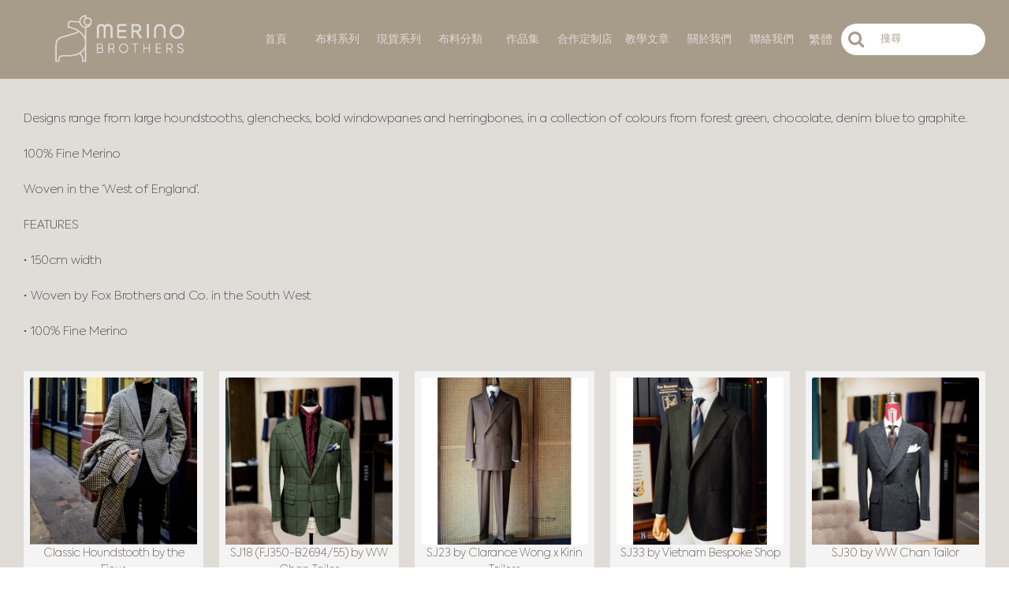

--- FILE ---
content_type: text/html; charset=utf-8
request_url: https://www.merinobrothers.com/index.php?route=product/category&path=261_264_627
body_size: 13911
content:
<!DOCTYPE html>
<html dir="ltr" lang="zh-HK" class="webkit chrome chrome131 mac journal-desktop is-guest skin-2 responsive-layout center-header mega-header catalog-currency catalog-cart currency-symbol currency-symbol-mobile no-top-on-mobile collapse-footer-columns product-grid-description mobile-menu-on-tablet extended-layout header-center sticky-menu backface product-grid-second-image product-list-second-image hide-cart category-page category-page-261_264_627 layout-3 route-product-category oc1 no-secondary" data-j2v="2.9.7">
<head>
<meta charset="UTF-8" />
<meta name="viewport" content="width=device-width, initial-scale=1">
<meta name="format-detection" content="telephone=no">
<!--[if IE]><meta http-equiv="X-UA-Compatible" content="IE=Edge,chrome=1"/><![endif]-->
<title>SOMERSET JACKETING</title>
<base href="https://www.merinobrothers.com/" />
<meta property="og:title" content="SOMERSET JACKETING" />
<meta property="og:site_name" content="萬年兄弟有限公司" />
<meta property="og:url" content="https://www.merinobrothers.com/index.php?route=product/category&path=627" />
<meta property="og:description" content="Designs range from large houndstooths, glenchecks, bold windowpanes and herringbones, in a collection of colours from forest green, chocolate, denim blue to graphite.
&nbsp;
100% Fine Merino
&nbsp;
Woven in the ‘West of England’.
&nbsp;
FEATURES
&nbsp;
• 150cm width
&nbsp;
• Woven by Fox B" />
<meta property="og:type" content="website" />
<meta property="og:image" content="https://www.merinobrothers.com/image/cache/data/website/Cover/FOX/SMJ-600x315.jpg" />
<meta property="og:image:width" content="600" />
<meta property="og:image:height" content="315" />
<meta name="twitter:card" content="summary" />
<meta name="twitter:title" content="SOMERSET JACKETING" />
<meta name="twitter:description" content="Designs range from large houndstooths, glenchecks, bold windowpanes and herringbones, in a collection of colours from forest green, chocolate, denim blue to graphite.
&nbsp;
100% Fine Merino
&nbsp;
Woven in the ‘West of England’.
&nbsp;
FEATURES
&nbsp;
• 150cm width
&nbsp;
• Woven by Fox B" />
<meta name="twitter:image" content="https://www.merinobrothers.com/image/cache/data/website/Cover/FOX/SMJ-200x200.jpg" />
<meta name="twitter:image:width" content="200" />
<meta name="twitter:image:height" content="200" />
<link href="https://www.merinobrothers.com/image/data/website/LOGO/MB-logo-mark-RGB-Copper.png" rel="icon" />
<link rel="stylesheet" href="//fonts.googleapis.com/css?family=Roboto+Slab:regular&amp;subset=latin"/>
<link rel="stylesheet" href="https://www.merinobrothers.com/catalog/view/theme/journal2/css/j-strap.css?j2v=2.9.7"/>
<link rel="stylesheet" href="https://www.merinobrothers.com/catalog/view/javascript/jquery/ui/themes/ui-lightness/jquery-ui-1.8.16.custom.css?j2v=2.9.7"/>
<link rel="stylesheet" href="https://www.merinobrothers.com/catalog/view/theme/journal2/lib/swiper/css/swiper.css?j2v=2.9.7"/>
<link rel="stylesheet" href="https://www.merinobrothers.com/catalog/view/theme/journal2/lib/lightgallery/css/lightgallery.min.css?j2v=2.9.7"/>
<link rel="stylesheet" href="https://www.merinobrothers.com/catalog/view/theme/journal2/lib/magnific-popup/magnific-popup.css?j2v=2.9.7"/>
<link rel="stylesheet" href="https://www.merinobrothers.com/catalog/view/theme/journal2/css/hint.min.css?j2v=2.9.7"/>
<link rel="stylesheet" href="https://www.merinobrothers.com/catalog/view/theme/journal2/css/journal.css?j2v=2.9.7"/>
<link rel="stylesheet" href="https://www.merinobrothers.com/catalog/view/theme/journal2/css/features.css?j2v=2.9.7"/>
<link rel="stylesheet" href="https://www.merinobrothers.com/catalog/view/theme/journal2/css/header.css?j2v=2.9.7"/>
<link rel="stylesheet" href="https://www.merinobrothers.com/catalog/view/theme/journal2/css/module.css?j2v=2.9.7"/>
<link rel="stylesheet" href="https://www.merinobrothers.com/catalog/view/theme/journal2/css/pages.css?j2v=2.9.7"/>
<link rel="stylesheet" href="https://www.merinobrothers.com/catalog/view/theme/journal2/css/account.css?j2v=2.9.7"/>
<link rel="stylesheet" href="https://www.merinobrothers.com/catalog/view/theme/journal2/css/blog-manager.css?j2v=2.9.7"/>
<link rel="stylesheet" href="https://www.merinobrothers.com/catalog/view/theme/journal2/css/side-column.css?j2v=2.9.7"/>
<link rel="stylesheet" href="https://www.merinobrothers.com/catalog/view/theme/journal2/css/product.css?j2v=2.9.7"/>
<link rel="stylesheet" href="https://www.merinobrothers.com/catalog/view/theme/journal2/css/category.css?j2v=2.9.7"/>
<link rel="stylesheet" href="https://www.merinobrothers.com/catalog/view/theme/journal2/css/footer.css?j2v=2.9.7"/>
<link rel="stylesheet" href="https://www.merinobrothers.com/catalog/view/theme/journal2/css/icons.css?j2v=2.9.7"/>
<link rel="stylesheet" href="https://www.merinobrothers.com/catalog/view/theme/journal2/css/responsive.css?j2v=2.9.7"/>
<link rel="stylesheet" href="https://www.merinobrothers.com/catalog/view/theme/journal2/css/flex.css?j2v=2.9.7"/>
<link rel="stylesheet" href="https://www.merinobrothers.com/catalog/view/theme/journal2/css/rtl.css?j2v=2.9.7"/>
<link rel="stylesheet" href="index.php?route=journal2/assets/css&amp;j2v=2.9.7" />
<script type="text/javascript" src="https://www.merinobrothers.com/catalog/view/theme/journal2/lib/modernizr/modernizr.min.js?j2v=2.9.7"></script>
<script type="text/javascript" src="https://www.merinobrothers.com/catalog/view/theme/journal2/lib/jquery/jquery-1.8.3.min.js?j2v=2.9.7"></script>
<script type="text/javascript" src="https://www.merinobrothers.com/catalog/view/theme/journal2/lib/jquery.ui/jquery-ui-1.8.24.min.js?j2v=2.9.7"></script>
<script type="text/javascript" src="https://www.merinobrothers.com/catalog/view/javascript/common.js?j2v=2.9.7"></script>
<script type="text/javascript" src="https://www.merinobrothers.com/catalog/view/javascript/jquery/jquery.total-storage.min.js?j2v=2.9.7"></script>
<script type="text/javascript" src="https://www.merinobrothers.com/catalog/view/theme/journal2/lib/jquery.tabs/tabs.js?j2v=2.9.7"></script>
<script type="text/javascript" src="https://www.merinobrothers.com/catalog/view/theme/journal2/lib/swiper/js/swiper.jquery.js?j2v=2.9.7"></script>
<script type="text/javascript" src="https://www.merinobrothers.com/catalog/view/theme/journal2/lib/ias/jquery-ias.min.js?j2v=2.9.7"></script>
<script type="text/javascript" src="https://www.merinobrothers.com/catalog/view/theme/journal2/lib/intense/intense.min.js?j2v=2.9.7"></script>
<script type="text/javascript" src="https://www.merinobrothers.com/catalog/view/theme/journal2/lib/lightgallery/js/lightgallery.js?j2v=2.9.7"></script>
<script type="text/javascript" src="https://www.merinobrothers.com/catalog/view/theme/journal2/lib/magnific-popup/jquery.magnific-popup.js?j2v=2.9.7"></script>
<script type="text/javascript" src="https://www.merinobrothers.com/catalog/view/theme/journal2/lib/actual/jquery.actual.min.js?j2v=2.9.7"></script>
<script type="text/javascript" src="https://www.merinobrothers.com/catalog/view/theme/journal2/lib/countdown/jquery.countdown.js?j2v=2.9.7"></script>
<script type="text/javascript" src="https://www.merinobrothers.com/catalog/view/theme/journal2/lib/image-zoom/jquery.imagezoom.min.js?j2v=2.9.7"></script>
<script type="text/javascript" src="https://www.merinobrothers.com/catalog/view/theme/journal2/lib/lazy/jquery.lazy.1.6.min.js?j2v=2.9.7"></script>
<script type="text/javascript" src="https://www.merinobrothers.com/catalog/view/theme/journal2/js/journal.js?j2v=2.9.7"></script>
<!--[if (gte IE 6)&(lte IE 8)]><script src="catalog/view/theme/journal2/lib/selectivizr/selectivizr.min.js"></script><![endif]-->
<script>
        Journal.COUNTDOWN = {
        DAYS    : "Days",
        HOURS   : "Hours",
        MINUTES : "Min",
        SECONDS : "Sec"
    };
        Journal.NOTIFICATION_BUTTONS = '<div class="notification-buttons"><a class="button notification-cart" href="https://www.merinobrothers.com/index.php?route=checkout/cart">查看購物車</a><a class="button notification-checkout" href="https://www.merinobrothers.com/index.php?route=checkout/checkout">結算</a></div>';
</script>
</head>
<body>
<!--[if lt IE 9]>
<div class="old-browser">You are using an old browser. Please <a href="http://windows.microsoft.com/en-us/internet-explorer/download-ie">upgrade to a newer version</a> or <a href="http://browsehappy.com/">try a different browser</a>.</div>
<![endif]-->
<header class="journal-header-center journal-header-mega">
    <div class="header">
    <div class="journal-top-header j-min z-1"></div>
    <div class="journal-menu-bg z-0"> </div>
    <div class="journal-center-bg j-100 z-0"> </div>

    <div id="header" class="journal-header z-2">

        <div class="header-assets top-bar">
            <div class="journal-links j-min xs-100 sm-100 md-50 lg-50 xl-50">
                <div class="links j-min">
                    <ul class="top-menu">
                                        </ul>
                </div>
            </div>

                        <div class="journal-language j-min">
                <form action="https://www.merinobrothers.com/index.php?route=module/language" method="post" enctype="multipart/form-data">
    <div id="language" class="">
        <div class="btn-group">
            <button class="dropdown-toggle" type="button" data-hover="dropdown">
                <div>繁體 </div>
            </button>
            <ul class="dropdown-menu">
                                                                                <li><a onclick="$(this).closest('form').find('input[name=\'language_code\']').val('zh_HK'); $(this).closest('form').submit();">繁體 </a></li>
                                                                                                                        <li><a onclick="$(this).closest('form').find('input[name=\'language_code\']').val('cn'); $(this).closest('form').submit();">简体 </a></li>
                                                                                                                        <li><a onclick="$(this).closest('form').find('input[name=\'language_code\']').val('en'); $(this).closest('form').submit();">Eng</a></li>
                                                                    </ul>
        </div>
        <input type="hidden" name="language_code" value="" />
        <input type="hidden" name="redirect" value="https://www.merinobrothers.com/index.php?route=product/category&amp;path=261_264_627" />
    </div>
</form>
            </div>
            
                        <div class="journal-currency j-min">
                <form action="https://www.merinobrothers.com/index.php?route=module/currency" method="post" enctype="multipart/form-data">
    <div id="currency" class="">
        <div class="btn-group">
            <button class="dropdown-toggle" type="button" data-hover="dropdown">
                <div><span class='currency-symbol'>HK$</span></div>
            </button>
            <ul class="dropdown-menu">
                                                                                    <li><a onclick="$(this).closest('form').find('input[name=\'currency_code\']').val('HKD'); $(this).closest('form').submit();">HK$</a></li>
                                                                                                                                                                                                        <li><a onclick="$(this).closest('form').find('input[name=\'currency_code\']').val('RMB'); $(this).closest('form').submit();">￥</a></li>
                                                                                                                                                </ul>
        </div>
        <input type="hidden" name="currency_code" value="" />
        <input type="hidden" name="redirect" value="https://www.merinobrothers.com/index.php?route=product/category&amp;path=261_264_627" />
    </div>
</form>
            </div>
            
            <div class="journal-secondary j-min xs-100 sm-100 md-50 lg-50 xl-50">
                <div class="links j-min">
                    <ul class="top-menu">
                                        </ul>
                </div>
            </div>
        </div>

        <div class="header-assets">
            <div class="journal-logo j-100 xs-100 sm-100 md-30 lg-30 xl-30">
                                    <div id="logo">
                        <a href="https://www.merinobrothers.com/">
                            <img src="https://www.merinobrothers.com/image/cache/data/website/LOGO/lALPBE1XeGR-k49czPw_252_92-252x92.png" width="252" height="92" alt="萬年兄弟有限公司" title="萬年兄弟有限公司" class="logo-1x" />                        </a>
                    </div>
                            </div>
            <div class="journal-search j-min xs-100 sm-50 md-45 lg-45 xl-45">
                                    <div id="search" class="j-min">
                        <div class="button-search j-min"><i></i></div>
                                                    <input type="text" name="search" placeholder="搜尋" value="" autocomplete="off" />
                                            </div>
                            </div>

            <div class="journal-cart j-min xs-100 sm-50 md-25 lg-25 xl-25">
                <div id="cart">
  <div class="heading" >
    <a><span id="cart-total">0 item(s) - HK$0.00</span><i></i></a>
  </div>
  <div class="content">
    <div class="cart-wrapper">
        <div class="empty">您的購物車沒有添加商品！</div>
      </div>
</div>
</div>            </div>
        </div>

        <div class="journal-menu j-min xs-100 sm-100 md-100 lg-100 xl-100">
            <style></style>
<div class="mobile-trigger">目錄</div>
<ul class="super-menu mobile-menu menu-table" style="table-layout: fixed">
        <li id="main-menu-item-1" class="drop-down ">
                <a href="index.php" ><span class="main-menu-text">首頁</span></a>
                                                                
        
        <span class="mobile-plus">+</span>
    </li>
        <li id="main-menu-item-2" class="drop-down ">
                <a href="https://www.merinobrothers.com/index.php?route=product/category&amp;path=168" ><span class="main-menu-text">布料系列</span></a>
                                                <ul><li><a href="https://www.merinobrothers.com/index.php?route=product/category&amp;path=168_566" >MERINO BROTHERS <i class="menu-plus"></i></a> <span class="mobile-plus">+</span><ul><li><a href="https://www.merinobrothers.com/index.php?route=product/category&amp;path=168_258_778" >CENTURION</a></li><li><a href="https://www.merinobrothers.com/index.php?route=product/category&amp;path=168_180_589" >FOUR SEASONS</a></li><li><a href="https://www.merinobrothers.com/index.php?route=product/category&amp;path=168_566_776" >LUXURY</a></li><li><a href="https://www.merinobrothers.com/index.php?route=product/category&amp;path=168_566_657" >PONTE VECCHIO</a></li><li><a href="https://www.merinobrothers.com/index.php?route=product/category&amp;path=168_566_658" >SHIRTINGS</a></li><li><a href="https://www.merinobrothers.com/index.php?route=product/category&amp;path=168_180_659" >SPRING SUMMER</a></li><li><a href="https://www.merinobrothers.com/index.php?route=product/category&amp;path=168_180_603" >AUTUMN WINTER</a></li><li><a href="https://www.merinobrothers.com/index.php?route=product/category&amp;path=168_566_567" >DIRECTOR'S COLLECTION (SPRING/SUMMER)</a></li><li><a href="https://www.merinobrothers.com/index.php?route=product/category&amp;path=168_566_585" >DIRECTOR'S COLLECTION (AUTUMN/WINTER)</a></li></ul></li><li><a href="https://www.merinobrothers.com/index.php?route=product/category&amp;path=168_258" >HARRISONS-LBD <i class="menu-plus"></i></a> <span class="mobile-plus">+</span><ul><li><a href="https://www.merinobrothers.com/index.php?route=product/category&amp;path=168_258_778" >CENTURION</a></li><li><a href="https://www.merinobrothers.com/index.php?route=product/category&amp;path=168_258_169" >HARRISONS OF EDINBURGH <i class="menu-plus"></i></a> <span class="mobile-plus">+</span><ul><li><a href="https://www.merinobrothers.com/index.php?route=product/category&amp;path=168_258_169_795" >160TH ANNIVERSARY SUPER160'S </a></li><li><a href="https://www.merinobrothers.com/index.php?route=product/category&amp;path=168_258_169_806" >ARCHIVE CASHMERE</a></li><li><a href="https://www.merinobrothers.com/index.php?route=product/category&amp;path=168_258_169_181" >ARCHIVE FLANNEL</a></li><li><a href="https://www.merinobrothers.com/index.php?route=product/category&amp;path=168_258_169_730" >BURRA BAY</a></li><li><a href="https://www.merinobrothers.com/index.php?route=product/category&amp;path=168_258_169_182" >CAPE KID</a></li><li><a href="https://www.merinobrothers.com/index.php?route=product/category&amp;path=168_258_169_808" >COATING</a></li><li><a href="https://www.merinobrothers.com/index.php?route=product/category&amp;path=168_258_169_812" >CONCEPT(概念) </a></li><li><a href="https://www.merinobrothers.com/index.php?route=product/category&amp;path=168_258_169_183" >COTTON VELVET</a></li><li><a href="https://www.merinobrothers.com/index.php?route=product/category&amp;path=168_258_169_184" >CRU CLASSE</a></li><li><a href="https://www.merinobrothers.com/index.php?route=product/category&amp;path=168_258_169_185" >EVOLUTION</a></li><li><a href="https://www.merinobrothers.com/index.php?route=product/category&amp;path=168_258_169_550" >EXTRAORDINAIRE</a></li><li><a href="https://www.merinobrothers.com/index.php?route=product/category&amp;path=168_258_169_186" >FINE CLASSICS</a></li><li><a href="https://www.merinobrothers.com/index.php?route=product/category&amp;path=168_258_169_187" >FLANNEL</a></li><li><a href="https://www.merinobrothers.com/index.php?route=product/category&amp;path=168_258_169_188" >FRONTIER</a></li><li><a href="https://www.merinobrothers.com/index.php?route=product/category&amp;path=168_258_169_189" >GRAND CRU</a></li><li><a href="https://www.merinobrothers.com/index.php?route=product/category&amp;path=168_258_169_190" >GRAND CRU GOLD AND PLATINUM</a></li><li><a href="https://www.merinobrothers.com/index.php?route=product/category&amp;path=168_258_169_192" >ICARUS</a></li><li><a href="https://www.merinobrothers.com/index.php?route=product/category&amp;path=168_258_169_565" >INDIGO</a></li><li><a href="https://www.merinobrothers.com/index.php?route=product/category&amp;path=168_258_169_791" >ISCA</a></li><li><a href="https://www.merinobrothers.com/index.php?route=product/category&amp;path=168_258_169_193" >LABYRINTH</a></li><li><a href="https://www.merinobrothers.com/index.php?route=product/category&amp;path=168_258_169_832" >MASQUERADE</a></li><li><a href="https://www.merinobrothers.com/index.php?route=product/category&amp;path=168_258_169_194" >MERSOLAIR</a></li><li><a href="https://www.merinobrothers.com/index.php?route=product/category&amp;path=168_258_169_197" >MOONBEAM</a></li><li><a href="https://www.merinobrothers.com/index.php?route=product/category&amp;path=168_258_169_198" >MULTI - MILLIONAIRE</a></li><li><a href="https://www.merinobrothers.com/index.php?route=product/category&amp;path=168_258_169_199" >MYSTIQUE</a></li><li><a href="https://www.merinobrothers.com/index.php?route=product/category&amp;path=168_258_169_200" >OVERCOATINGS</a></li><li><a href="https://www.merinobrothers.com/index.php?route=product/category&amp;path=168_258_169_201" >OYSTER</a></li><li><a href="https://www.merinobrothers.com/index.php?route=product/category&amp;path=168_258_169_203" >PREMIER CRU</a></li><li><a href="https://www.merinobrothers.com/index.php?route=product/category&amp;path=168_258_169_204" >REGENCY</a></li><li><a href="https://www.merinobrothers.com/index.php?route=product/category&amp;path=168_258_169_205" >REQUIEM</a></li><li><a href="https://www.merinobrothers.com/index.php?route=product/category&amp;path=168_258_169_207" >SEA SHELL</a></li><li><a href="https://www.merinobrothers.com/index.php?route=product/category&amp;path=168_258_169_208" >SPRING RAM®</a></li><li><a href="https://www.merinobrothers.com/index.php?route=product/category&amp;path=168_258_169_814" >SUNBEAM(日光)</a></li><li><a href="https://www.merinobrothers.com/index.php?route=product/category&amp;path=168_258_169_202" >UNIVERSAL</a></li></ul></li><li><a href="https://www.merinobrothers.com/index.php?route=product/category&amp;path=168_258_170" >H LESSER &amp; SONS <i class="menu-plus"></i></a> <span class="mobile-plus">+</span><ul><li><a href="https://www.merinobrothers.com/index.php?route=product/category&amp;path=168_258_170_212" >LUMB' S GOLDEN BALE®</a></li><li><a href="https://www.merinobrothers.com/index.php?route=product/category&amp;path=168_258_170_210" >CARLO BARBERA</a></li><li><a href="https://www.merinobrothers.com/index.php?route=product/category&amp;path=168_258_170_211" >SUPER 150'S</a></li><li><a href="https://www.merinobrothers.com/index.php?route=product/category&amp;path=168_258_170_213" >8/9 OZS</a></li><li><a href="https://www.merinobrothers.com/index.php?route=product/category&amp;path=168_258_170_214" >11/12 OZS</a></li><li><a href="https://www.merinobrothers.com/index.php?route=product/category&amp;path=168_258_170_215" >13 OZS</a></li><li><a href="https://www.merinobrothers.com/index.php?route=product/category&amp;path=168_258_170_217" >SUPER 120+CASHMERE</a></li></ul></li><li><a href="https://www.merinobrothers.com/index.php?route=product/category&amp;path=168_258_173" >SMITH WOOLLENS <i class="menu-plus"></i></a> <span class="mobile-plus">+</span><ul><li><a href="https://www.merinobrothers.com/index.php?route=product/category&amp;path=168_258_173_228" >SOLARO®</a></li><li><a href="https://www.merinobrothers.com/index.php?route=product/category&amp;path=168_258_173_588" >ABACUS</a></li><li><a href="https://www.merinobrothers.com/index.php?route=product/category&amp;path=168_258_173_225" >BOTANY</a></li><li><a href="https://www.merinobrothers.com/index.php?route=product/category&amp;path=168_258_173_543" >DRESS &amp; FORMAL WEAR</a></li><li><a href="https://www.merinobrothers.com/index.php?route=product/category&amp;path=168_258_173_226" >FINMERESCO</a></li><li><a href="https://www.merinobrothers.com/index.php?route=product/category&amp;path=168_258_173_227" >GILT EDGE</a></li><li><a href="https://www.merinobrothers.com/index.php?route=product/category&amp;path=168_258_173_229" >SUPER KID MOHAIR</a></li></ul></li><li><a href="https://www.merinobrothers.com/index.php?route=product/category&amp;path=168_258_171" >PORTER &amp; HARDING <i class="menu-plus"></i></a> <span class="mobile-plus">+</span><ul><li><a href="https://www.merinobrothers.com/index.php?route=product/category&amp;path=168_258_171_218" >GLENROYAL</a></li><li><a href="https://www.merinobrothers.com/index.php?route=product/category&amp;path=168_258_171_219" >GLORIOUS TWELFTH</a></li><li><a href="https://www.merinobrothers.com/index.php?route=product/category&amp;path=168_258_171_220" >HARRIS TWEED</a></li><li><a href="https://www.merinobrothers.com/index.php?route=product/category&amp;path=168_258_171_221" >HARTWIST</a></li><li><a href="https://www.merinobrothers.com/index.php?route=product/category&amp;path=168_258_171_781" >LONEDIN</a></li><li><a href="https://www.merinobrothers.com/index.php?route=product/category&amp;path=168_258_171_222" >THORNPROOF</a></li></ul></li><li><a href="https://www.merinobrothers.com/index.php?route=product/category&amp;path=168_258_174" >W BILL <i class="menu-plus"></i></a> <span class="mobile-plus">+</span><ul><li><a href="https://www.merinobrothers.com/index.php?route=product/category&amp;path=168_258_174_232" >CLASSIC COATINGS</a></li><li><a href="https://www.merinobrothers.com/index.php?route=product/category&amp;path=168_258_174_233" >CLASSIC SHETLAND</a></li><li><a href="https://www.merinobrothers.com/index.php?route=product/category&amp;path=168_258_174_596" >COTTONS </a></li><li><a href="https://www.merinobrothers.com/index.php?route=product/category&amp;path=168_258_174_595" >FINE IRISH LINENS</a></li><li><a href="https://www.merinobrothers.com/index.php?route=product/category&amp;path=168_258_174_235" >IRISH DONEGALS</a></li><li><a href="https://www.merinobrothers.com/index.php?route=product/category&amp;path=168_258_174_230" >NEON</a></li><li><a href="https://www.merinobrothers.com/index.php?route=product/category&amp;path=168_258_174_236" >PHOENIX</a></li><li><a href="https://www.merinobrothers.com/index.php?route=product/category&amp;path=168_258_174_231" >VINTAGE SHETLAND</a></li><li><a href="https://www.merinobrothers.com/index.php?route=product/category&amp;path=168_258_174_665" >WHIPCORDS &amp; CAVALRY TWILLS</a></li></ul></li><li><a href="https://www.merinobrothers.com/index.php?route=product/category&amp;path=168_258_172" >LEAR BROWNE &amp; DUNSFORD <i class="menu-plus"></i></a> <span class="mobile-plus">+</span><ul><li><a href="https://www.merinobrothers.com/index.php?route=product/category&amp;path=168_258_172_223" >LBD Buttons</a></li><li><a href="https://www.merinobrothers.com/index.php?route=product/category&amp;path=168_258_172_224" >LBD Fancy and Plain Linings</a></li></ul></li><li><a href="https://www.merinobrothers.com/index.php?route=product/category&amp;path=168_258_587" >PEDERSEN &amp; BECKER <i class="menu-plus"></i></a> <span class="mobile-plus">+</span><ul><li><a href="https://www.merinobrothers.com/index.php?route=product/category&amp;path=168_258_587_586" >QUINTESSENCE</a></li></ul></li></ul></li><li><a href="https://www.merinobrothers.com/index.php?route=product/category&amp;path=168_175" >CACCIOPPOLI <i class="menu-plus"></i></a> <span class="mobile-plus">+</span><ul><li><a href="https://www.merinobrothers.com/index.php?route=product/category&amp;path=168_175_663" >SPRING SUMMER <i class="menu-plus"></i></a> <span class="mobile-plus">+</span><ul><li><a href="https://www.merinobrothers.com/index.php?route=product/category&amp;path=168_175_663_811" >COTTON &amp; LINEN II 3403</a></li><li><a href="https://www.merinobrothers.com/index.php?route=product/category&amp;path=168_175_663_788" >JACKETS 3301 </a></li><li><a href="https://www.merinobrothers.com/index.php?route=product/category&amp;path=168_175_663_809" >JACKETS 3401 </a></li><li><a href="https://www.merinobrothers.com/index.php?route=product/category&amp;path=168_175_663_835" >JACKETS 3501</a></li><li><a href="https://www.merinobrothers.com/index.php?route=product/category&amp;path=168_175_663_837" >LUXURY ESSENTIALS 3503</a></li><li><a href="https://www.merinobrothers.com/index.php?route=product/category&amp;path=168_175_663_839" >SHIRTS 2051 </a></li><li><a href="https://www.merinobrothers.com/index.php?route=product/category&amp;path=168_175_663_840" >SHIRTS 2052</a></li><li><a href="https://www.merinobrothers.com/index.php?route=product/category&amp;path=168_175_663_841" >SHIRTS 2053</a></li><li><a href="https://www.merinobrothers.com/index.php?route=product/category&amp;path=168_175_663_789" >SUITS 3302</a></li><li><a href="https://www.merinobrothers.com/index.php?route=product/category&amp;path=168_175_663_810" >SUITS 3402</a></li><li><a href="https://www.merinobrothers.com/index.php?route=product/category&amp;path=168_175_663_838" >SUITS 3502</a></li><li><a href="https://www.merinobrothers.com/index.php?route=product/category&amp;path=168_175_663_790" >SUN DREAM IV 3303</a></li><li><a href="https://www.merinobrothers.com/index.php?route=product/category&amp;path=168_175_663_748" >JACKETS 3201</a></li><li><a href="https://www.merinobrothers.com/index.php?route=product/category&amp;path=168_175_663_749" >SUIT 3202</a></li><li><a href="https://www.merinobrothers.com/index.php?route=product/category&amp;path=168_175_663_750" >SPECIAL COTTON &amp; IRISH LINEN 3203</a></li><li><a href="https://www.merinobrothers.com/index.php?route=product/category&amp;path=168_175_663_662" >SPECIAL EVENTS II 3101</a></li><li><a href="https://www.merinobrothers.com/index.php?route=product/category&amp;path=168_175_663_664" >COTTON &amp; LINEN 3102</a></li><li><a href="https://www.merinobrothers.com/index.php?route=product/category&amp;path=168_175_663_591" >JACKETS 3001</a></li><li><a href="https://www.merinobrothers.com/index.php?route=product/category&amp;path=168_175_663_592" >SUITS 3002</a></li><li><a href="https://www.merinobrothers.com/index.php?route=product/category&amp;path=168_175_663_593" >NEAPOLIS 3003</a></li><li><a href="https://www.merinobrothers.com/index.php?route=product/category&amp;path=168_175_663_599" >PLAIN COLOURS 3004</a></li><li><a href="https://www.merinobrothers.com/index.php?route=product/category&amp;path=168_175_663_563" >SUN DREAMS III 3902</a></li><li><a href="https://www.merinobrothers.com/index.php?route=product/category&amp;path=168_175_663_562" >SPECIAL COTTON &amp; IRISH LINEN 3903</a></li></ul></li><li><a href="https://www.merinobrothers.com/index.php?route=product/category&amp;path=168_175_667" >FALL WINTER <i class="menu-plus"></i></a> <span class="mobile-plus">+</span><ul><li><a href="https://www.merinobrothers.com/index.php?route=product/category&amp;path=168_175_667_848" >GLI UNITI 7043</a></li><li><a href="https://www.merinobrothers.com/index.php?route=product/category&amp;path=168_175_667_845" >La Dolce Vita 5501 </a></li><li><a href="https://www.merinobrothers.com/index.php?route=product/category&amp;path=168_175_667_846" >SHIRTS 7041</a></li><li><a href="https://www.merinobrothers.com/index.php?route=product/category&amp;path=168_175_667_847" >SHIRTS 7042</a></li><li><a href="https://www.merinobrothers.com/index.php?route=product/category&amp;path=168_175_667_826" >Jackets 5401</a></li><li><a href="https://www.merinobrothers.com/index.php?route=product/category&amp;path=168_175_667_827" >Worsted &amp; Flanel II 5402</a></li><li><a href="https://www.merinobrothers.com/index.php?route=product/category&amp;path=168_175_667_828" >Cotton &amp; velvet II 5403</a></li><li><a href="https://www.merinobrothers.com/index.php?route=product/category&amp;path=168_175_667_804" >Jackets &amp; Trousers 5301</a></li><li><a href="Neapolis VI 5302" >Neapolis VI 5302</a></li><li><a href="https://www.merinobrothers.com/index.php?route=product/category&amp;path=168_175_667_783" >LEISURE CLOTHES 5202</a></li><li><a href="https://www.merinobrothers.com/index.php?route=product/category&amp;path=168_175_667_668" >VESUVIO 5101</a></li><li><a href="https://www.merinobrothers.com/index.php?route=product/category&amp;path=168_175_667_669" >COATS 5102</a></li><li><a href="https://www.merinobrothers.com/index.php?route=product/category&amp;path=168_175_667_571" >PARTHENOPE &amp; FOUR SEASONS 5902</a></li><li><a href="https://www.merinobrothers.com/index.php?route=product/category&amp;path=168_175_667_572" >COTTON &amp; VELVET 5904</a></li><li><a href="https://www.merinobrothers.com/index.php?route=product/category&amp;path=168_175_667_547" >DAPPER DANDY 5802</a></li><li><a href="https://www.merinobrothers.com/index.php?route=product/category&amp;path=168_175_667_548" >WORSTED AND FLANNELS 5803</a></li><li><a href="https://www.merinobrothers.com/index.php?route=product/category&amp;path=168_175_667_240" >COATS 5704</a></li><li><a href="https://www.merinobrothers.com/index.php?route=product/category&amp;path=168_175_667_829" >SHIRTS 7031</a></li><li><a href="https://www.merinobrothers.com/index.php?route=product/category&amp;path=168_175_667_830" >SHIRTS 7032</a></li><li><a href="https://www.merinobrothers.com/index.php?route=product/category&amp;path=168_175_667_815" >SHIRTS 7021</a></li><li><a href="https://www.merinobrothers.com/index.php?route=product/category&amp;path=168_175_667_816" >SHIRTS 7022</a></li><li><a href="https://www.merinobrothers.com/index.php?route=product/category&amp;path=168_175_667_817" >SHIRTS 7023</a></li></ul></li><li><a href="https://www.merinobrothers.com/index.php?route=product/category&amp;path=168_175_549" >CACCIOPPOLI ROYAL</a></li></ul></li><li><a href="https://www.merinobrothers.com/index.php?route=product/category&amp;path=168_177" >FOX BROTHERS <i class="menu-plus"></i></a> <span class="mobile-plus">+</span><ul><li><a href="https://www.merinobrothers.com/index.php?route=product/category&amp;path=168_177_784" >1772 FLANNEL</a></li><li><a href="https://www.merinobrothers.com/index.php?route=product/category&amp;path=168_177_249" >CLASSIC FLANNEL</a></li><li><a href="https://www.merinobrothers.com/index.php?route=product/category&amp;path=168_177_831" >COCKTAIL COLLECTION</a></li><li><a href="https://www.merinobrothers.com/index.php?route=product/category&amp;path=168_177_552" >EXMOOR OVERCOATING</a></li><li><a href="https://www.merinobrothers.com/index.php?route=product/category&amp;path=168_177_568" >FOX AIR</a></li><li><a href="https://www.merinobrothers.com/index.php?route=product/category&amp;path=168_177_656" >FOX CITY</a></li><li><a href="https://www.merinobrothers.com/index.php?route=product/category&amp;path=168_177_670" >FOX JACKETING</a></li><li><a href="https://www.merinobrothers.com/index.php?route=product/category&amp;path=168_177_594" >FOX JOURNEY</a></li><li><a href="https://www.merinobrothers.com/index.php?route=product/category&amp;path=168_177_747" >FOX KHAKI</a></li><li><a href="https://www.merinobrothers.com/index.php?route=product/category&amp;path=168_177_793" >FOX LINEN</a></li><li><a href="https://www.merinobrothers.com/index.php?route=product/category&amp;path=168_177_746" >FOX SPORT</a></li><li><a href="https://www.merinobrothers.com/index.php?route=product/category&amp;path=168_177_672" >FOX TWEED</a></li><li><a href="https://www.merinobrothers.com/index.php?route=product/category&amp;path=168_177_551" >GOLDEN FOX</a></li><li><a href="https://www.merinobrothers.com/index.php?route=product/category&amp;path=168_177_248" >HERITAGE FLANNEL</a></li><li><a href="https://www.merinobrothers.com/index.php?route=product/category&amp;path=168_177_250" >OVERCOATING</a></li><li><a href="https://www.merinobrothers.com/index.php?route=product/category&amp;path=168_177_553" >SOMERSET JACKETING</a></li><li><a href="https://www.merinobrothers.com/index.php?route=product/category&amp;path=168_177_671" >SPORTS JACKETING</a></li><li><a href="https://www.merinobrothers.com/index.php?route=product/category&amp;path=168_177_794" >WORSTED CLASSICS</a></li><li><a href="https://www.merinobrothers.com/index.php?route=product/category&amp;path=168_177_674" >WORSTED FLANNEL</a></li></ul></li><li><a href="https://www.merinobrothers.com/index.php?route=product/category&amp;path=168_180" >ALFRED BROWN X MERINO BROTHERS <i class="menu-plus"></i></a> <span class="mobile-plus">+</span><ul><li><a href="https://www.merinobrothers.com/index.php?route=product/category&amp;path=168_180_603" >AUTUMN WINTER</a></li><li><a href="https://www.merinobrothers.com/index.php?route=product/category&amp;path=168_180_589" >FOUR SEASONS</a></li><li><a href="https://www.merinobrothers.com/index.php?route=product/category&amp;path=168_566_776" >LUXURY</a></li><li><a href="https://www.merinobrothers.com/index.php?route=product/category&amp;path=168_180_659" >SPRING SUMMER</a></li></ul></li><li><a href="https://www.merinobrothers.com/index.php?route=product/category&amp;path=168_820" >MAISON HELLARD <i class="menu-plus"></i></a> <span class="mobile-plus">+</span><ul><li><a href="https://www.merinobrothers.com/index.php?route=product/category&amp;path=168_820_821" >HEURES BLEUES</a></li><li><a href="https://www.merinobrothers.com/index.php?route=product/category&amp;path=168_820_822" >JARDIN D'HIVER</a></li><li><a href="https://www.merinobrothers.com/index.php?route=product/category&amp;path=168_820_825" >L'ATELIER</a></li><li><a href="https://www.merinobrothers.com/index.php?route=product/category&amp;path=168_820_823" >NUIT PARISIENNE x LSD</a></li><li><a href="https://www.merinobrothers.com/index.php?route=product/category&amp;path=168_820_824" >SAINTE VICTOIRE x  LSD</a></li></ul></li><li><a href="https://www.merinobrothers.com/index.php?route=product/category&amp;path=168_176" >CARLO RIVA</a></li><li><a href="https://www.merinobrothers.com/index.php?route=product/category&amp;path=168_559" >LEICHTFRIED LODEN</a></li><li><a href="https://www.merinobrothers.com/index.php?route=product/category&amp;path=168_179" >RINGHART</a></li></ul>                
        
        <span class="mobile-plus">+</span>
    </li>
        <li id="main-menu-item-3" class="drop-down ">
                <a href="https://www.merinobrothers.com/index.php?route=product/category&amp;path=764" ><span class="main-menu-text">現貨系列</span></a>
                                                <ul><li><a href="https://www.merinobrothers.com/index.php?route=product/category&amp;path=764_765" >ALFRED BROWN X MERINO BROTHERS <i class="menu-plus"></i></a> <span class="mobile-plus">+</span><ul><li><a href="https://www.merinobrothers.com/index.php?route=product/category&amp;path=168_180_603" >AUTUMN WINTER</a></li><li><a href="https://www.merinobrothers.com/index.php?route=product/category&amp;path=764_765_849" >ENGLISH CHECKS</a></li><li><a href="https://www.merinobrothers.com/index.php?route=product/category&amp;path=168_180_589" >FOUR SEASONS</a></li><li><a href="https://www.merinobrothers.com/index.php?route=product/category&amp;path=168_566_776" >LUXURY</a></li><li><a href="https://www.merinobrothers.com/index.php?route=product/category&amp;path=764_765_850" >PERFORMANCE</a></li><li><a href="https://www.merinobrothers.com/index.php?route=product/category&amp;path=168_180_659" >SPRING SUMMER</a></li></ul></li><li><a href="https://www.merinobrothers.com/index.php?route=product/category&amp;path=764_769" >MERINO BROTHERS <i class="menu-plus"></i></a> <span class="mobile-plus">+</span><ul><li><a href="https://www.merinobrothers.com/index.php?route=product/category&amp;path=168_566_657" >PONTE VECCHIO</a></li><li><a href="https://www.merinobrothers.com/index.php?route=product/category&amp;path=168_566_658" >SHIRTINGS</a></li></ul></li></ul>                
        
        <span class="mobile-plus">+</span>
    </li>
        <li id="main-menu-item-4" class="drop-down ">
                <a href="https://www.merinobrothers.com/index.php?route=product/category&amp;path=289" ><span class="main-menu-text">布料分類</span></a>
                                                <ul><li><a href="https://www.merinobrothers.com/index.php?route=product/category&amp;path=289_266" >襯衫 <i class="menu-plus"></i></a> <span class="mobile-plus">+</span><ul><li><a href="http://www.merinobrothers.com/index.php?route=product/category&amp;path=168_176" >CARLO RIVA</a></li><li><a href="https://www.merinobrothers.com/index.php?route=product/category&amp;path=289_266_693" >MERINO BROTHERS <i class="menu-plus"></i></a> <span class="mobile-plus">+</span><ul><li><a href="https://www.merinobrothers.com/index.php?route=product/category&amp;path=168_566_658" >SHIRTINGS</a></li></ul></li><li><a href="http://www.merinobrothers.com/index.php?route=product/category&amp;path=168_179" >RINGHART</a></li></ul></li><li><a href="https://www.merinobrothers.com/index.php?route=product/category&amp;path=289_270" >春夏套裝 <i class="menu-plus"></i></a> <span class="mobile-plus">+</span><ul><li><a href="https://www.merinobrothers.com/index.php?route=product/category&amp;path=289_270_695" >ALFRED BROWN X MERINO BROTHERS <i class="menu-plus"></i></a> <span class="mobile-plus">+</span><ul><li><a href="https://www.merinobrothers.com/index.php?route=product/category&amp;path=168_180_659" >SPRING SUMMER</a></li></ul></li><li><a href="https://www.merinobrothers.com/index.php?route=product/category&amp;path=289_270_271" >HARRISONS-LBD <i class="menu-plus"></i></a> <span class="mobile-plus">+</span><ul><li><a href="https://www.merinobrothers.com/index.php?route=product/category&amp;path=289_270_271_275" >H LESSER <i class="menu-plus"></i></a> <span class="mobile-plus">+</span><ul><li><a href="http://www.merinobrothers.com/index.php?route=product/category&amp;path=168_258_170_213" >8/9 OZS</a></li><li><a href="http://www.merinobrothers.com/index.php?route=product/category&amp;path=168_258_170_212" >LUMB'S GOLDEN BALE®</a></li></ul></li><li><a href="https://www.merinobrothers.com/index.php?route=product/category&amp;path=289_270_271_272" >HARRISONS <i class="menu-plus"></i></a> <span class="mobile-plus">+</span><ul><li><a href="https://www.merinobrothers.com/index.php?route=product/category&amp;path=168_258_169_730" >BURRA BAY</a></li><li><a href="http://www.merinobrothers.com/index.php?route=product/category&amp;path=168_258_169_182" >CAPE KID</a></li><li><a href="http://www.merinobrothers.com/index.php?route=product/category&amp;path=168_258_169_185" >EVOLUTION</a></li><li><a href="http://www.merinobrothers.com/index.php?route=product/category&amp;path=168_258_169_194" >MERSOLAIR</a></li><li><a href="http://www.merinobrothers.com/index.php?route=product/category&amp;path=168_258_169_199" >MYSTIQUE</a></li><li><a href="http://www.merinobrothers.com/index.php?route=product/category&amp;path=168_258_169_205" >REQUIEM</a></li></ul></li><li><a href="https://www.merinobrothers.com/index.php?route=product/category&amp;path=289_270_271_273" >SMITH WOOLLENS <i class="menu-plus"></i></a> <span class="mobile-plus">+</span><ul><li><a href="http://www.merinobrothers.com/index.php?route=product/category&amp;path=168_258_173_227" >GILT EDGE</a></li><li><a href="http://www.merinobrothers.com/index.php?route=product/category&amp;path=168_258_173_229" >SUPER KID MOHAIR</a></li></ul></li><li><a href="https://www.merinobrothers.com/index.php?route=product/category&amp;path=289_270_271_274" >W BILL <i class="menu-plus"></i></a> <span class="mobile-plus">+</span><ul><li><a href="https://www.merinobrothers.com/index.php?route=product/category&amp;path=168_258_174_596" >COTTONS</a></li><li><a href="http://www.merinobrothers.com/index.php?route=product/category&amp;path=168_258_174_234" >FINE IRISH LINEN AND COTTON</a></li></ul></li></ul></li><li><a href="https://www.merinobrothers.com/index.php?route=product/category&amp;path=289_270_681" >MERINO BROTHERS <i class="menu-plus"></i></a> <span class="mobile-plus">+</span><ul><li><a href="https://www.merinobrothers.com/index.php?route=product/category&amp;path=289_270_681_682" >PONTE VECCHIO</a></li></ul></li><li><a href="https://www.merinobrothers.com/index.php?route=product/category&amp;path=289_270_366" >CACCIOPPOLI <i class="menu-plus"></i></a> <span class="mobile-plus">+</span><ul><li><a href="https://www.merinobrothers.com/index.php?route=product/category&amp;path=168_175_663_664" >COTTON &amp; LINEN 3102</a></li><li><a href="https://www.merinobrothers.com/index.php?route=product/category&amp;path=168_175_590_593" >NEAPOLIS 3003</a></li><li><a href="https://www.merinobrothers.com/index.php?route=product/category&amp;path=168_175_590_599" >PLAIN COLOURS 3004</a></li><li><a href="https://www.merinobrothers.com/index.php?route=product/category&amp;path=168_175_663_750" >SPECIAL COTTON &amp; IRISH LINEN 3203</a></li><li><a href="https://www.merinobrothers.com/index.php?route=product/category&amp;path=168_175_574_562" >SPECIAL COTTON &amp; IRISH LINEN 3903</a></li><li><a href="https://www.merinobrothers.com/index.php?route=product/category&amp;path=168_175_590_592" >SUIT 3002</a></li><li><a href="https://www.merinobrothers.com/index.php?route=product/category&amp;path=168_175_663_749" >SUITS 3202</a></li></ul></li><li><a href="https://www.merinobrothers.com/index.php?route=product/category&amp;path=289_270_556" >FOX BROTHERS <i class="menu-plus"></i></a> <span class="mobile-plus">+</span><ul><li><a href="https://www.merinobrothers.com/index.php?route=product/category&amp;path=168_177_568" >FOX AIR</a></li><li><a href="https://www.merinobrothers.com/index.php?route=product/category&amp;path=168_177_656" >FOX CITY</a></li><li><a href="https://www.merinobrothers.com/index.php?route=product/category&amp;path=168_177_594" >FOX JOURNEY</a></li><li><a href="https://www.merinobrothers.com/index.php?route=product/category&amp;path=168_177_747" >FOX KHAKI</a></li><li><a href="https://www.merinobrothers.com/index.php?route=product/category&amp;path=168_177_551" >GOLDEN FOX</a></li></ul></li></ul></li><li><a href="https://www.merinobrothers.com/index.php?route=product/category&amp;path=289_276" >春夏上衣 <i class="menu-plus"></i></a> <span class="mobile-plus">+</span><ul><li><a href="https://www.merinobrothers.com/index.php?route=product/category&amp;path=289_276_381" >HARRISONS-LBD <i class="menu-plus"></i></a> <span class="mobile-plus">+</span><ul><li><a href="https://www.merinobrothers.com/index.php?route=product/category&amp;path=289_276_381_383" >HARRISONS <i class="menu-plus"></i></a> <span class="mobile-plus">+</span><ul><li><a href="https://www.merinobrothers.com/index.php?route=product/category&amp;path=168_258_169_730" >BURRA BAY</a></li><li><a href="http://www.merinobrothers.com/index.php?route=product/category&amp;path=168_258_169_192" >ICARUS</a></li><li><a href="https://www.merinobrothers.com/index.php?route=product/category&amp;path=289_276_381_383_792" >ISCA</a></li><li><a href="http://www.merinobrothers.com/index.php?route=product/category&amp;path=168_258_169_193" >LABYRINTH</a></li></ul></li><li><a href="https://www.merinobrothers.com/index.php?route=product/category&amp;path=289_276_381_723" >W BILL <i class="menu-plus"></i></a> <span class="mobile-plus">+</span><ul><li><a href="https://www.merinobrothers.com/index.php?route=product/category&amp;path=168_258_174_596" >COTTONS</a></li><li><a href="merinobrothers.com/index.php?route=product/category&amp;path=168_258_174_595" >FINE IRISH LINEN</a></li></ul></li></ul></li><li><a href="https://www.merinobrothers.com/index.php?route=product/category&amp;path=289_276_683" >MERINO BROTHERS <i class="menu-plus"></i></a> <span class="mobile-plus">+</span><ul><li><a href="https://www.merinobrothers.com/index.php?route=product/category&amp;path=168_566_657" >PONTE VECCHIO</a></li></ul></li><li><a href="https://www.merinobrothers.com/index.php?route=product/category&amp;path=289_276_380" >CACCIOPPOLI <i class="menu-plus"></i></a> <span class="mobile-plus">+</span><ul><li><a href="https://www.merinobrothers.com/index.php?route=product/category&amp;path=168_175_663_664" >COTTON &amp; LINEN 3102</a></li><li><a href="https://www.merinobrothers.com/index.php?route=product/category&amp;path=168_175_590_591" >JACKETS 3001</a></li><li><a href="https://www.merinobrothers.com/index.php?route=product/category&amp;path=168_175_663_748" >JACKETS 3201</a></li><li><a href="https://www.merinobrothers.com/index.php?route=product/category&amp;path=168_175_663_750" >SPECIAL COTTON &amp; IRISH LINEN 3203</a></li></ul></li><li><a href="https://www.merinobrothers.com/index.php?route=product/category&amp;path=289_276_382" >FOX BROTHERS <i class="menu-plus"></i></a> <span class="mobile-plus">+</span><ul><li><a href="https://www.merinobrothers.com/index.php?route=product/product&amp;path=168_177_594&amp;product_id=7520" >FOX JOURNEY</a></li><li><a href="https://www.merinobrothers.com/index.php?route=product/category&amp;path=168_177_747" >FOX KHAKI</a></li><li><a href="https://www.merinobrothers.com/index.php?route=product/category&amp;path=168_177_746" >FOX SPORT</a></li></ul></li></ul></li><li><a href="https://www.merinobrothers.com/index.php?route=product/category&amp;path=289_277" >四季套裝 <i class="menu-plus"></i></a> <span class="mobile-plus">+</span><ul><li><a href="https://www.merinobrothers.com/index.php?route=product/category&amp;path=289_277_600" >ALFRED BROWN X MERINO BROTHERS <i class="menu-plus"></i></a> <span class="mobile-plus">+</span><ul><li><a href="https://www.merinobrothers.com/index.php?route=product/category&amp;path=168_180_589" >FOUR SEASONS</a></li><li><a href="https://www.merinobrothers.com/index.php?route=product/category&amp;path=168_566_776" >LUXURY</a></li></ul></li><li><a href="https://www.merinobrothers.com/index.php?route=product/category&amp;path=289_277_389" >HARRISONS-LBD <i class="menu-plus"></i></a> <span class="mobile-plus">+</span><ul><li><a href="https://www.merinobrothers.com/index.php?route=product/category&amp;path=289_277_389_393" >HARRISONS <i class="menu-plus"></i></a> <span class="mobile-plus">+</span><ul><li><a href="http://www.merinobrothers.com/index.php?route=product/category&amp;path=168_258_169_184" >CRU CLASSE</a></li><li><a href="http://www.merinobrothers.com/index.php?route=product/category&amp;path=168_258_169_186" >FINE CLASSIC</a></li><li><a href="http://www.merinobrothers.com/index.php?route=product/category&amp;path=168_258_169_188" >FRONTIER</a></li><li><a href="http://www.merinobrothers.com/index.php?route=product/category&amp;path=168_258_169_189" >GRAND CRU</a></li><li><a href="https://www.merinobrothers.com/index.php?route=product/category&amp;path=289_277_389_393_392" >MULTI-MILLIONAIRE</a></li><li><a href="http://www.merinobrothers.com/index.php?route=product/category&amp;path=168_258_169_203" >PREMIER CRU</a></li><li><a href="http://www.merinobrothers.com/index.php?route=product/category&amp;path=168_258_169_204" >REGENCY</a></li><li><a href="http://www.merinobrothers.com/index.php?route=product/category&amp;path=168_258_169_208" >SPRING RAM</a></li></ul></li><li><a href="https://www.merinobrothers.com/index.php?route=product/category&amp;path=289_277_389_401" >H LESSER <i class="menu-plus"></i></a> <span class="mobile-plus">+</span><ul><li><a href="http://www.merinobrothers.com/index.php?route=product/category&amp;path=168_258_170_214" >11/12 OZS</a></li><li><a href="http://www.merinobrothers.com/index.php?route=product/category&amp;path=168_258_170_212" >LUMB'S GOLDEN BALE®</a></li></ul></li><li><a href="https://www.merinobrothers.com/index.php?route=product/category&amp;path=289_277_389_403" >SMITH WOOLLENS <i class="menu-plus"></i></a> <span class="mobile-plus">+</span><ul><li><a href="http://www.merinobrothers.com/index.php?route=product/category&amp;path=168_258_173_226" >FINMERESCO</a></li></ul></li></ul></li><li><a href="https://www.merinobrothers.com/index.php?route=product/category&amp;path=168_566" >MERINO BROTHERS <i class="menu-plus"></i></a> <span class="mobile-plus">+</span><ul><li><a href="https://www.merinobrothers.com/index.php?route=product/category&amp;path=168_566_657" >PONTE VECCHIO</a></li></ul></li><li><a href="https://www.merinobrothers.com/index.php?route=product/category&amp;path=289_277_390" >CACCIOPPOLI <i class="menu-plus"></i></a> <span class="mobile-plus">+</span><ul><li><a href="https://www.merinobrothers.com/index.php?route=product/category&amp;path=168_175_667_668" >5101 Vesuvio</a></li><li><a href="https://www.merinobrothers.com/index.php?route=product/category&amp;path=168_175_573_572" >COTTON &amp; VELVET 5904</a></li><li><a href="https://www.merinobrothers.com/index.php?route=product/category&amp;path=168_175_590_593" >NEAPOLIS 3003 </a></li><li><a href="https://www.merinobrothers.com/index.php?route=product/category&amp;path=168_175_573_571" >PARTHENOPE &amp; FOUR SEASONS 5902</a></li><li><a href="https://www.merinobrothers.com/index.php?route=product/category&amp;path=168_175_590_599" >PLAIN COLOURS 3004</a></li><li><a href="https://www.merinobrothers.com/index.php?route=product/category&amp;path=168_175_549" >ROYAL</a></li><li><a href="https://www.merinobrothers.com/index.php?route=product/category&amp;path=168_175_574_563" >SUN DREAMS III 3902</a></li><li><a href="http://www.merinobrothers.com/index.php?route=product/category&amp;path=168_175_243" >TRAVEL SUITS 3703</a></li></ul></li><li><a href="https://www.merinobrothers.com/index.php?route=product/category&amp;path=289_277_391" >FOX BROTHERS <i class="menu-plus"></i></a> <span class="mobile-plus">+</span><ul><li><a href="https://www.merinobrothers.com/index.php?route=product/category&amp;path=168_177_568" >FOX AIR</a></li><li><a href="https://www.merinobrothers.com/index.php?route=product/category&amp;path=168_177_656" >FOX CITY</a></li><li><a href="http://www.merinobrothers.com/index.php?route=product/category&amp;path=168_177_257" >WORSTED</a></li></ul></li></ul></li><li><a href="https://www.merinobrothers.com/index.php?route=product/category&amp;path=289_278" >四季上衣 <i class="menu-plus"></i></a> <span class="mobile-plus">+</span><ul><li><a href="https://www.merinobrothers.com/index.php?route=product/category&amp;path=289_278_707" >FOX BROTHERS <i class="menu-plus"></i></a> <span class="mobile-plus">+</span><ul><li><a href="https://www.merinobrothers.com/index.php?route=product/product&amp;path=168_177_594&amp;product_id=7520" >FOX JOURNEY</a></li></ul></li><li><a href="https://www.merinobrothers.com/index.php?route=product/category&amp;path=289_278_409" >HARRISONS-LBD <i class="menu-plus"></i></a> <span class="mobile-plus">+</span><ul><li><a href="https://www.merinobrothers.com/index.php?route=product/category&amp;path=289_278_409_411" >H LESSER <i class="menu-plus"></i></a> <span class="mobile-plus">+</span><ul><li><a href="http://www.merinobrothers.com/index.php?route=product/category&amp;path=168_258_170_210" >CARLO BARBERA</a></li></ul></li><li><a href="https://www.merinobrothers.com/index.php?route=product/category&amp;path=289_278_409_413" >PORTER &amp; HARDING <i class="menu-plus"></i></a> <span class="mobile-plus">+</span><ul><li><a href="http://www.merinobrothers.com/index.php?route=product/category&amp;path=168_258_171_219" >GLORIOUS TWELFTH</a></li></ul></li><li><a href="https://www.merinobrothers.com/index.php?route=product/category&amp;path=289_278_409_412" >W BILL <i class="menu-plus"></i></a> <span class="mobile-plus">+</span><ul><li><a href="http://www.merinobrothers.com/index.php?route=product/category&amp;path=168_258_174_236" >PHOENIX</a></li></ul></li></ul></li><li><a href="https://www.merinobrothers.com/index.php?route=product/category&amp;path=168_566" >MERINO BROTHERS <i class="menu-plus"></i></a> <span class="mobile-plus">+</span><ul><li><a href="https://www.merinobrothers.com/index.php?route=product/category&amp;path=168_566_657" >PONTE VECCHIO</a></li></ul></li></ul></li><li><a href="https://www.merinobrothers.com/index.php?route=product/category&amp;path=289_279" >秋冬套裝 <i class="menu-plus"></i></a> <span class="mobile-plus">+</span><ul><li><a href="https://www.merinobrothers.com/index.php?route=product/category&amp;path=289_279_634" >ALFRED BROWN X MERINO BROTHERS <i class="menu-plus"></i></a> <span class="mobile-plus">+</span><ul><li><a href="https://www.merinobrothers.com/index.php?route=product/category&amp;path=168_180_603" >AUTUMN WINTER</a></li></ul></li><li><a href="https://www.merinobrothers.com/index.php?route=product/category&amp;path=289_279_418" >HARRISONS-LBD <i class="menu-plus"></i></a> <span class="mobile-plus">+</span><ul><li><a href="https://www.merinobrothers.com/index.php?route=product/category&amp;path=289_279_418_421" >HARRISONS <i class="menu-plus"></i></a> <span class="mobile-plus">+</span><ul><li><a href="http://www.merinobrothers.com/index.php?route=product/category&amp;path=168_258_169_187" >FLANNEL</a></li><li><a href="http://www.merinobrothers.com/index.php?route=product/category&amp;path=168_258_169_201" >OYSTER</a></li><li><a href="http://www.merinobrothers.com/index.php?route=product/category&amp;path=168_258_169_202" >P&amp;B UNIVERSAL</a></li></ul></li><li><a href="https://www.merinobrothers.com/index.php?route=product/category&amp;path=289_279_418_702" >W BILL <i class="menu-plus"></i></a> <span class="mobile-plus">+</span><ul><li><a href="https://www.merinobrothers.com/index.php?route=product/category&amp;path=168_258_174_665" >WHIPCORDS &amp; CAVALRY TWILLS</a></li></ul></li><li><a href="https://www.merinobrothers.com/index.php?route=product/category&amp;path=289_279_418_422" >H LESSER <i class="menu-plus"></i></a> <span class="mobile-plus">+</span><ul><li><a href="http://www.merinobrothers.com/index.php?route=product/category&amp;path=168_258_170_215" >13 OZS</a></li></ul></li><li><a href="https://www.merinobrothers.com/index.php?route=product/category&amp;path=289_279_418_423" >SMITH WOOLLENS <i class="menu-plus"></i></a> <span class="mobile-plus">+</span><ul><li><a href="http://www.merinobrothers.com/index.php?route=product/category&amp;path=168_258_173_225" >BOTANY</a></li></ul></li></ul></li><li><a href="https://www.merinobrothers.com/index.php?route=product/category&amp;path=289_279_686" >MERINO BROTHERS <i class="menu-plus"></i></a> <span class="mobile-plus">+</span><ul><li><a href="https://www.merinobrothers.com/index.php?route=product/category&amp;path=168_566_657" >PONTE VECCHIO</a></li></ul></li><li><a href="https://www.merinobrothers.com/index.php?route=product/category&amp;path=289_279_419" >CACCIOPPOLI <i class="menu-plus"></i></a> <span class="mobile-plus">+</span><ul><li><a href="https://www.merinobrothers.com/index.php?route=product/category&amp;path=168_175_573_572" >COTTON &amp; VELVET 5904</a></li><li><a href="https://www.merinobrothers.com/index.php?route=product/category&amp;path=168_175_575_547" >DAPPER DANDY 5802</a></li><li><a href="https://www.merinobrothers.com/index.php?route=product/category&amp;path=168_175_667_783" >LEISURE CLOTHES 5202</a></li><li><a href="https://www.merinobrothers.com/index.php?route=product/category&amp;path=168_175_667_630" >SUITS 5002</a></li><li><a href="https://www.merinobrothers.com/index.php?route=product/category&amp;path=168_175_667_548" >WORSTED AND FLANNELS 5803</a></li></ul></li><li><a href="https://www.merinobrothers.com/index.php?route=product/category&amp;path=289_279_420" >FOX BROTHERS <i class="menu-plus"></i></a> <span class="mobile-plus">+</span><ul><li><a href="http://www.merinobrothers.com/index.php?route=product/category&amp;path=168_177_249" >CLASSIC FLANNEL</a></li><li><a href="http://www.merinobrothers.com/index.php?route=product/category&amp;path=168_177_248" >HERITAGE FLANNEL</a></li></ul></li></ul></li><li><a href="https://www.merinobrothers.com/index.php?route=product/category&amp;path=289_280" >秋冬上衣 <i class="menu-plus"></i></a> <span class="mobile-plus">+</span><ul><li><a href="https://www.merinobrothers.com/index.php?route=product/category&amp;path=289_280_438" >HARRISONS-LBD <i class="menu-plus"></i></a> <span class="mobile-plus">+</span><ul><li><a href="https://www.merinobrothers.com/index.php?route=product/category&amp;path=289_280_438_441" >HARRISONS <i class="menu-plus"></i></a> <span class="mobile-plus">+</span><ul><li><a href="http://www.merinobrothers.com/index.php?route=product/category&amp;path=168_258_169_197" >MOONBEAM</a></li></ul></li><li><a href="https://www.merinobrothers.com/index.php?route=product/category&amp;path=289_280_438_443" >PORTER &amp; HARDING <i class="menu-plus"></i></a> <span class="mobile-plus">+</span><ul><li><a href="http://www.merinobrothers.com/index.php?route=product/category&amp;path=168_258_171_218" >GLENROYAL</a></li><li><a href="http://www.merinobrothers.com/index.php?route=product/category&amp;path=168_258_171_220" >HARRIS TWEED </a></li><li><a href="http://www.merinobrothers.com/index.php?route=product/category&amp;path=168_258_171_221" >HARTWIST</a></li><li><a href="https://www.merinobrothers.com/index.php?route=product/category&amp;path=168_258_171_781" >LONEDIN</a></li><li><a href="http://www.merinobrothers.com/index.php?route=product/category&amp;path=168_258_171_222" >THORNPROOF</a></li></ul></li><li><a href="https://www.merinobrothers.com/index.php?route=product/category&amp;path=289_280_438_442" >W BILL <i class="menu-plus"></i></a> <span class="mobile-plus">+</span><ul><li><a href="http://www.merinobrothers.com/index.php?route=product/category&amp;path=168_258_174_233" >CLASSIC SHETLAND</a></li><li><a href="http://www.merinobrothers.com/index.php?route=product/category&amp;path=168_258_174_235" >IRISH DONEGALS</a></li><li><a href="http://www.merinobrothers.com/index.php?route=product/category&amp;path=168_258_174_230" >NEON</a></li><li><a href="http://www.merinobrothers.com/index.php?route=product/category&amp;path=168_258_174_231" >VINTAGE SHETLAND</a></li></ul></li></ul></li><li><a href="https://www.merinobrothers.com/index.php?route=product/category&amp;path=289_280_439" >CACCIOPPOLI <i class="menu-plus"></i></a> <span class="mobile-plus">+</span><ul><li><a href="https://www.merinobrothers.com/index.php?route=product/category&amp;path=168_175_667_782" >JACKETS 5201</a></li><li><a href="https://www.merinobrothers.com/index.php?route=product/category&amp;path=168_175_618_619" >JACKETS 5001</a></li></ul></li><li><a href="https://www.merinobrothers.com/index.php?route=product/category&amp;path=289_280_440" >FOX BROTHERS <i class="menu-plus"></i></a> <span class="mobile-plus">+</span><ul><li><a href="https://www.merinobrothers.com/index.php?route=product/category&amp;path=168_177_670" >FOX JACKETING</a></li><li><a href="https://www.merinobrothers.com/index.php?route=product/category&amp;path=168_177_672" >FOX TWEED</a></li><li><a href="https://www.merinobrothers.com/index.php?route=product/category&amp;path=168_177_553" >SOMERSET JACKETING</a></li><li><a href="https://www.merinobrothers.com/index.php?route=product/category&amp;path=168_177_671" >SPORTS JACKETING</a></li></ul></li></ul></li><li><a href="https://www.merinobrothers.com/index.php?route=product/category&amp;path=289_281" >旅行套裝 <i class="menu-plus"></i></a> <span class="mobile-plus">+</span><ul><li><a href="https://www.merinobrothers.com/index.php?route=product/category&amp;path=289_281_696" >ALFRED BROWN X MERINO BROTHERS <i class="menu-plus"></i></a> <span class="mobile-plus">+</span><ul><li><a href="https://www.merinobrothers.com/index.php?route=product/category&amp;path=168_180_659" >SPRING SUMMER</a></li></ul></li><li><a href="https://www.merinobrothers.com/index.php?route=product/category&amp;path=289_281_706" >FOX BROTHERS <i class="menu-plus"></i></a> <span class="mobile-plus">+</span><ul><li><a href="https://www.merinobrothers.com/index.php?route=product/category&amp;path=168_177_568" >FOX AIR</a></li><li><a href="https://www.merinobrothers.com/index.php?route=product/category&amp;path=168_177_594" >FOX JOURNEY</a></li></ul></li><li><a href="https://www.merinobrothers.com/index.php?route=product/category&amp;path=289_281_457" >HARRISONS-LBD <i class="menu-plus"></i></a> <span class="mobile-plus">+</span><ul><li><a href="https://www.merinobrothers.com/index.php?route=product/category&amp;path=289_281_457_459" >HARRISONS <i class="menu-plus"></i></a> <span class="mobile-plus">+</span><ul><li><a href="http://www.merinobrothers.com/index.php?route=product/category&amp;path=168_258_169_208" >SPRING RAM</a></li></ul></li><li><a href="https://www.merinobrothers.com/index.php?route=product/category&amp;path=289_281_457_460" >SMITH WOOLLENS <i class="menu-plus"></i></a> <span class="mobile-plus">+</span><ul><li><a href="http://www.merinobrothers.com/index.php?route=product/category&amp;path=168_258_173_226" >FINMERESCO</a></li></ul></li></ul></li><li><a href="https://www.merinobrothers.com/index.php?route=product/category&amp;path=168_566" >MERINO BROTHERS <i class="menu-plus"></i></a> <span class="mobile-plus">+</span><ul><li><a href="https://www.merinobrothers.com/index.php?route=product/category&amp;path=289_281_687_692" >PONTE VECCHIO</a></li></ul></li></ul></li><li><a href="https://www.merinobrothers.com/index.php?route=product/category&amp;path=289_282" >大衣 <i class="menu-plus"></i></a> <span class="mobile-plus">+</span><ul><li><a href="https://www.merinobrothers.com/index.php?route=product/category&amp;path=289_282_464" >HARRISONS-LBD <i class="menu-plus"></i></a> <span class="mobile-plus">+</span><ul><li><a href="https://www.merinobrothers.com/index.php?route=product/category&amp;path=289_282_464_468" >HARRISONS <i class="menu-plus"></i></a> <span class="mobile-plus">+</span><ul><li><a href="http://www.merinobrothers.com/index.php?route=product/category&amp;path=168_258_169_200" >OVERCOATINGS</a></li></ul></li><li><a href="https://www.merinobrothers.com/index.php?route=product/category&amp;path=289_282_464_467" >W BILL <i class="menu-plus"></i></a> <span class="mobile-plus">+</span><ul><li><a href="http://www.merinobrothers.com/index.php?route=product/category&amp;path=168_258_174_232" >CLASSIC COATINGS</a></li></ul></li></ul></li><li><a href="https://www.merinobrothers.com/index.php?route=product/category&amp;path=289_282_465" >CACCIOPPOLI <i class="menu-plus"></i></a> <span class="mobile-plus">+</span><ul><li><a href="https://www.merinobrothers.com/index.php?route=product/category&amp;path=168_175_667_669" >COATS 5102</a></li></ul></li><li><a href="https://www.merinobrothers.com/index.php?route=product/category&amp;path=289_282_466" >FOX BROTHERS <i class="menu-plus"></i></a> <span class="mobile-plus">+</span><ul><li><a href="https://www.merinobrothers.com/index.php?route=product/category&amp;path=168_177_552" >EXMOOR OVERCOATING</a></li><li><a href="http://www.merinobrothers.com/index.php?route=product/category&amp;path=168_177_250" >OVERCOATINGS</a></li></ul></li></ul></li><li><a href="https://www.merinobrothers.com/index.php?route=product/category&amp;path=289_283" >禮服 <i class="menu-plus"></i></a> <span class="mobile-plus">+</span><ul><li><a href="https://www.merinobrothers.com/index.php?route=product/category&amp;path=289_283_473" >HARRISONS-LBD <i class="menu-plus"></i></a> <span class="mobile-plus">+</span><ul><li><a href="https://www.merinobrothers.com/index.php?route=product/category&amp;path=289_283_473_544" > SMITH WOOLLENS <i class="menu-plus"></i></a> <span class="mobile-plus">+</span><ul><li><a href="http://www.merinobrothers.com/index.php?route=product/category&amp;path=168_258_173_543" >DRESS AND FORMAL WEAR</a></li></ul></li></ul></li><li><a href="https://www.merinobrothers.com/index.php?route=product/category&amp;path=289_283_476" >CACCIOPPOLI <i class="menu-plus"></i></a> <span class="mobile-plus">+</span><ul><li><a href="https://www.merinobrothers.com/index.php?route=product/category&amp;path=168_175_573_572" >COTTON &amp; VELVET 5904</a></li><li><a href="https://www.merinobrothers.com/index.php?route=product/category&amp;path=168_175_663_662" >SPECIAL EVENTS II 3101</a></li></ul></li></ul></li><li><a href="https://www.merinobrothers.com/index.php?route=product/category&amp;path=289_284" >羊絨 <i class="menu-plus"></i></a> <span class="mobile-plus">+</span><ul><li><a href="https://www.merinobrothers.com/index.php?route=product/category&amp;path=289_284_478" >HARRISONS-LBD <i class="menu-plus"></i></a> <span class="mobile-plus">+</span><ul><li><a href="https://www.merinobrothers.com/index.php?route=product/category&amp;path=289_284_478_479" >HARRISONS <i class="menu-plus"></i></a> <span class="mobile-plus">+</span><ul><li><a href="https://www.merinobrothers.com/index.php?route=product/category&amp;path=168_258_169_550" >EXTRAORDINAIRE</a></li><li><a href="http://www.merinobrothers.com/index.php?route=product/category&amp;path=168_258_169_198" >MULTI-MILLIONAIRE</a></li></ul></li></ul></li></ul></li><li><a href="https://www.merinobrothers.com/index.php?route=product/category&amp;path=289_285" >法蘭絨 <i class="menu-plus"></i></a> <span class="mobile-plus">+</span><ul><li><a href="https://www.merinobrothers.com/index.php?route=product/category&amp;path=289_285_483" >HARRISONS-LBD <i class="menu-plus"></i></a> <span class="mobile-plus">+</span><ul><li><a href="https://www.merinobrothers.com/index.php?route=product/category&amp;path=289_285_483_486" >HARRISONS <i class="menu-plus"></i></a> <span class="mobile-plus">+</span><ul><li><a href="http://www.merinobrothers.com/index.php?route=product/category&amp;path=168_258_169_187" >FLANNEL</a></li></ul></li><li><a href="https://www.merinobrothers.com/index.php?route=product/category&amp;path=289_285_483_488" >H LESSER <i class="menu-plus"></i></a> <span class="mobile-plus">+</span><ul><li><a href="http://www.merinobrothers.com/index.php?route=product/category&amp;path=168_258_170_212" >LUMB'S GOLDEN BALE®</a></li></ul></li></ul></li><li><a href="https://www.merinobrothers.com/index.php?route=product/category&amp;path=289_285_484" >CACCIOPPOLI <i class="menu-plus"></i></a> <span class="mobile-plus">+</span><ul><li><a href="https://www.merinobrothers.com/index.php?route=product/category&amp;path=168_175_575_548" >WORSTED AND FLANNELS 5803</a></li></ul></li><li><a href="https://www.merinobrothers.com/index.php?route=product/category&amp;path=289_285_485" >FOX BROTHERS <i class="menu-plus"></i></a> <span class="mobile-plus">+</span><ul><li><a href="http://www.merinobrothers.com/index.php?route=product/category&amp;path=168_177_249" >CLASSIC FLANNEL</a></li><li><a href="http://www.merinobrothers.com/index.php?route=product/category&amp;path=168_177_248" >HERITAGE FLANNEL</a></li></ul></li></ul></li><li><a href="https://www.merinobrothers.com/index.php?route=product/category&amp;path=289_286" >花呢 <i class="menu-plus"></i></a> <span class="mobile-plus">+</span><ul><li><a href="https://www.merinobrothers.com/index.php?route=product/category&amp;path=289_286_705" >FOX BROTHERS <i class="menu-plus"></i></a> <span class="mobile-plus">+</span><ul><li><a href="https://www.merinobrothers.com/index.php?route=product/category&amp;path=168_177_672" >FOX TWEED</a></li></ul></li><li><a href="https://www.merinobrothers.com/index.php?route=product/category&amp;path=289_286_498" >HARRISONS-LBD <i class="menu-plus"></i></a> <span class="mobile-plus">+</span><ul><li><a href="https://www.merinobrothers.com/index.php?route=product/category&amp;path=289_286_498_504" >PORTER &amp; HARDING <i class="menu-plus"></i></a> <span class="mobile-plus">+</span><ul><li><a href="http://www.merinobrothers.com/index.php?route=product/category&amp;path=168_258_171_218" >GLENROYAL</a></li><li><a href="http://www.merinobrothers.com/index.php?route=product/category&amp;path=168_258_171_220" >HARRIS TWEED</a></li><li><a href="http://www.merinobrothers.com/index.php?route=product/category&amp;path=168_258_171_221" >HARTWIST</a></li><li><a href="https://www.merinobrothers.com/index.php?route=product/category&amp;path=168_258_171_781" >LONEDIN</a></li><li><a href="http://www.merinobrothers.com/index.php?route=product/category&amp;path=168_258_171_222" >THORNPROOF</a></li></ul></li><li><a href="https://www.merinobrothers.com/index.php?route=product/category&amp;path=289_286_498_499" >W BILL <i class="menu-plus"></i></a> <span class="mobile-plus">+</span><ul><li><a href="http://www.merinobrothers.com/index.php?route=product/category&amp;path=168_258_174_233" >CLASSIC SHETLAND</a></li><li><a href="http://www.merinobrothers.com/index.php?route=product/category&amp;path=168_258_174_235" >IRISH DONEGALS</a></li><li><a href="http://www.merinobrothers.com/index.php?route=product/category&amp;path=168_258_174_230" >NEON</a></li><li><a href="http://www.merinobrothers.com/index.php?route=product/category&amp;path=168_258_174_231" >VINTAGE SHETLAND</a></li></ul></li></ul></li></ul></li><li><a href="https://www.merinobrothers.com/index.php?route=product/category&amp;path=289_287" >馬海毛 <i class="menu-plus"></i></a> <span class="mobile-plus">+</span><ul><li><a href="https://www.merinobrothers.com/index.php?route=product/category&amp;path=289_287_509" >HARRISONS-LBD <i class="menu-plus"></i></a> <span class="mobile-plus">+</span><ul><li><a href="https://www.merinobrothers.com/index.php?route=product/category&amp;path=289_287_509_510" >HARRISONS <i class="menu-plus"></i></a> <span class="mobile-plus">+</span><ul><li><a href="http://www.merinobrothers.com/index.php?route=product/category&amp;path=168_258_169_182" >CAPE KID</a></li><li><a href="http://www.merinobrothers.com/index.php?route=product/category&amp;path=168_258_169_185" >EVOLUTION</a></li></ul></li><li><a href="https://www.merinobrothers.com/index.php?route=product/category&amp;path=289_287_509_511" >SMITH WOOLLENS <i class="menu-plus"></i></a> <span class="mobile-plus">+</span><ul><li><a href="http://www.merinobrothers.com/index.php?route=product/category&amp;path=168_258_173_229" >SUPER KID MOHAIR</a></li></ul></li></ul></li></ul></li><li><a href="https://www.merinobrothers.com/index.php?route=product/category&amp;path=289_288" >棉麻 <i class="menu-plus"></i></a> <span class="mobile-plus">+</span><ul><li><a href="https://www.merinobrothers.com/index.php?route=product/category&amp;path=289_288_757" >FOX BROTHERS <i class="menu-plus"></i></a> <span class="mobile-plus">+</span><ul><li><a href="https://www.merinobrothers.com/index.php?route=product/category&amp;path=168_177_747" >FOX KHAKI</a></li></ul></li><li><a href="https://www.merinobrothers.com/index.php?route=product/category&amp;path=289_288_515" >HARRISONS-LBD <i class="menu-plus"></i></a> <span class="mobile-plus">+</span><ul><li><a href="https://www.merinobrothers.com/index.php?route=product/category&amp;path=289_288_515_516" >HARRISONS <i class="menu-plus"></i></a> <span class="mobile-plus">+</span><ul><li><a href="http://www.merinobrothers.com/index.php?route=product/category&amp;path=168_258_169_194" >MERSOLAIR</a></li><li><a href="https://www.merinobrothers.com/index.php?route=product/category&amp;path=168_258_169_207" >SEA SHELL</a></li></ul></li><li><a href="https://www.merinobrothers.com/index.php?route=product/category&amp;path=289_288_515_724" >W BILL <i class="menu-plus"></i></a> <span class="mobile-plus">+</span><ul><li><a href="https://www.merinobrothers.com/index.php?route=product/category&amp;path=289_288_515_724_729" >COTTONS</a></li><li><a href="https://www.merinobrothers.com/merinobrothers.com/index.php?route=product/category&amp;path=168_258_174_595" >FINE IRISH LINENS</a></li></ul></li></ul></li><li><a href="https://www.merinobrothers.com/index.php?route=product/category&amp;path=289_288_518" >CACCIOPPOLI <i class="menu-plus"></i></a> <span class="mobile-plus">+</span><ul><li><a href="https://www.merinobrothers.com/index.php?route=product/category&amp;path=168_175_663_664" >COTTON &amp; LINEN 3102</a></li><li><a href="https://www.merinobrothers.com/index.php?route=product/category&amp;path=168_175_573_572" >COTTON &amp; VELVET 5904</a></li><li><a href="https://www.merinobrothers.com/index.php?route=product/category&amp;path=168_175_663_750" >SPECIAL COTTON &amp; IRISH LINEN 3203</a></li></ul></li></ul></li></ul>                
        
        <span class="mobile-plus">+</span>
    </li>
        <li id="main-menu-item-5" class="drop-down ">
                <a href="https://www.merinobrothers.com/index.php?route=product/category&amp;path=261" ><span class="main-menu-text">作品集</span></a>
                                                <ul><li><a href="https://www.merinobrothers.com/index.php?route=product/category&amp;path=261_833" >MAISON HELLARD <i class="menu-plus"></i></a> <span class="mobile-plus">+</span><ul><li><a href="https://www.merinobrothers.com/index.php?route=product/category&amp;path=261_833_843" >CARNET DE VOYAGE</a></li><li><a href="https://www.merinobrothers.com/index.php?route=product/category&amp;path=261_833_834" >HEURES BLEUES</a></li><li><a href="https://www.merinobrothers.com/index.php?route=product/category&amp;path=261_833_842" >NUIT PARISIENNE</a></li></ul></li><li><a href="https://www.merinobrothers.com/index.php?route=product/category&amp;path=261_675" >MERINO BROTHERS <i class="menu-plus"></i></a> <span class="mobile-plus">+</span><ul><li><a href="https://www.merinobrothers.com/index.php?route=product/category&amp;path=261_675_676" >PONTE VECCHIO</a></li><li><a href="https://www.merinobrothers.com/index.php?route=product/category&amp;path=261_675_738" >SHIRTINGS</a></li></ul></li><li><a href="https://www.merinobrothers.com/index.php?route=product/category&amp;path=261_604" >ALFRED BROWN X MERINO BROTHERS <i class="menu-plus"></i></a> <span class="mobile-plus">+</span><ul><li><a href="https://www.merinobrothers.com/index.php?route=product/category&amp;path=261_604_655" >AUTUMN WINTER</a></li><li><a href="https://www.merinobrothers.com/index.php?route=product/category&amp;path=261_604_785" >LUXURY</a></li><li><a href="https://www.merinobrothers.com/index.php?route=product/category&amp;path=261_604_666" >SPRING SUMMER</a></li><li><a href="https://www.merinobrothers.com/index.php?route=product/category&amp;path=168_180_589" >FOUR SEASONS</a></li></ul></li><li><a href="https://www.merinobrothers.com/index.php?route=product/category&amp;path=261_262" >HARRISONS-LBD <i class="menu-plus"></i></a> <span class="mobile-plus">+</span><ul><li><a href="https://www.merinobrothers.com/index.php?route=product/category&amp;path=261_262_786" >CENTURION</a></li><li><a href="https://www.merinobrothers.com/index.php?route=product/category&amp;path=261_262_313" >HARRISONS <i class="menu-plus"></i></a> <span class="mobile-plus">+</span><ul><li><a href="https://www.merinobrothers.com/index.php?route=product/category&amp;path=261_262_313_307" >ARCHIVE FLANNEL</a></li><li><a href="https://www.merinobrothers.com/index.php?route=product/category&amp;path=261_262_313_775" >BURRA BAY</a></li><li><a href="https://www.merinobrothers.com/index.php?route=product/category&amp;path=261_262_313_312" >CAPE KID</a></li><li><a href="https://www.merinobrothers.com/index.php?route=product/category&amp;path=261_262_313_309" >COTTON VELVET</a></li><li><a href="https://www.merinobrothers.com/index.php?route=product/category&amp;path=261_262_313_308" >CRU CLASSE</a></li><li><a href="https://www.merinobrothers.com/index.php?route=product/category&amp;path=261_262_313_311" >EVOLUTION</a></li><li><a href="https://www.merinobrothers.com/index.php?route=product/category&amp;path=261_262_313_745" >EXTRAORDINAIRE</a></li><li><a href="https://www.merinobrothers.com/index.php?route=product/category&amp;path=261_262_313_310" >FINE CLASSICS</a></li><li><a href="https://www.merinobrothers.com/index.php?route=product/category&amp;path=261_262_313_558" >FLANNEL</a></li><li><a href="https://www.merinobrothers.com/index.php?route=product/category&amp;path=261_262_313_314" >FRONTIER</a></li><li><a href="https://www.merinobrothers.com/index.php?route=product/category&amp;path=261_262_313_315" >GRAND CRU</a></li><li><a href="https://www.merinobrothers.com/index.php?route=product/category&amp;path=261_262_313_316" >HAVANA</a></li><li><a href="https://www.merinobrothers.com/index.php?route=product/category&amp;path=261_262_313_737" >INDIGO</a></li><li><a href="https://www.merinobrothers.com/index.php?route=product/category&amp;path=261_262_313_844" >ISCA</a></li><li><a href="https://www.merinobrothers.com/index.php?route=product/category&amp;path=261_262_313_317" >LABYRINTH</a></li><li><a href="https://www.merinobrothers.com/index.php?route=product/category&amp;path=261_262_313_321" >MERSOLAIR</a></li><li><a href="https://www.merinobrothers.com/index.php?route=product/category&amp;path=261_262_313_322" >MIRAGE</a></li><li><a href="https://www.merinobrothers.com/index.php?route=product/category&amp;path=261_262_313_323" >MOONBEAM</a></li><li><a href="https://www.merinobrothers.com/index.php?route=product/category&amp;path=261_262_313_324" >MYSTIQUE</a></li><li><a href="https://www.merinobrothers.com/index.php?route=product/category&amp;path=261_262_313_325" >OVERCOATINGS</a></li><li><a href="https://www.merinobrothers.com/index.php?route=product/category&amp;path=261_262_313_329" >OYSTER</a></li><li><a href="https://www.merinobrothers.com/index.php?route=product/category&amp;path=261_262_313_326" >PREMIER CRU</a></li><li><a href="https://www.merinobrothers.com/index.php?route=product/category&amp;path=261_262_313_327" >REGENCY</a></li><li><a href="https://www.merinobrothers.com/index.php?route=product/category&amp;path=261_262_313_532" >REQUIEM</a></li><li><a href="https://www.merinobrothers.com/index.php?route=product/category&amp;path=261_262_313_328" >SALTIRE</a></li><li><a href="https://www.merinobrothers.com/index.php?route=product/category&amp;path=261_262_313_320" >SEA SHELL</a></li><li><a href="https://www.merinobrothers.com/index.php?route=product/category&amp;path=261_262_313_319" >SPRING RAM <i class="menu-plus"></i></a> <span class="mobile-plus">+</span><ul><li><a href="https://www.merinobrothers.com/index.php?route=product/category&amp;path=261_262_313_319_807" >COATING</a></li></ul></li></ul></li><li><a href="https://www.merinobrothers.com/index.php?route=product/category&amp;path=261_262_298" >H LESSER &amp; SONS <i class="menu-plus"></i></a> <span class="mobile-plus">+</span><ul><li><a href="https://www.merinobrothers.com/index.php?route=product/category&amp;path=261_262_298_304" >LUMB'S GOLDEN BALE®</a></li><li><a href="https://www.merinobrothers.com/index.php?route=product/category&amp;path=261_262_298_299" >11/12 OZS</a></li><li><a href="https://www.merinobrothers.com/index.php?route=product/category&amp;path=261_262_298_300" >13 OZS</a></li><li><a href="https://www.merinobrothers.com/index.php?route=product/category&amp;path=261_262_298_301" >8/9 OZS</a></li><li><a href="https://www.merinobrothers.com/index.php?route=product/category&amp;path=261_262_298_302" >CARLO BARBERA</a></li><li><a href="https://www.merinobrothers.com/index.php?route=product/category&amp;path=261_262_298_303" >FORMAL WEAR</a></li><li><a href="https://www.merinobrothers.com/index.php?route=product/category&amp;path=261_262_298_305" >SUPER 120' S + CASHMERE</a></li><li><a href="https://www.merinobrothers.com/index.php?route=product/category&amp;path=261_262_298_306" >SUPER 150' S</a></li></ul></li><li><a href="https://www.merinobrothers.com/index.php?route=product/category&amp;path=261_262_336" >SMITH WOOLLENS <i class="menu-plus"></i></a> <span class="mobile-plus">+</span><ul><li><a href="https://www.merinobrothers.com/index.php?route=product/category&amp;path=261_262_336_340" >SOLARO®</a></li><li><a href="https://www.merinobrothers.com/index.php?route=product/category&amp;path=261_262_336_617" >ABACUS</a></li><li><a href="https://www.merinobrothers.com/index.php?route=product/category&amp;path=261_262_336_337" >BOTANY</a></li><li><a href="https://www.merinobrothers.com/index.php?route=product/category&amp;path=261_262_336_742" >DRESS &amp; FORMAL WEAR</a></li><li><a href="https://www.merinobrothers.com/index.php?route=product/category&amp;path=261_262_336_338" >FINMERESCO</a></li><li><a href="https://www.merinobrothers.com/index.php?route=product/category&amp;path=261_262_336_339" >GILT EDGE </a></li><li><a href="https://www.merinobrothers.com/index.php?route=product/category&amp;path=261_262_336_341" >SUPER KID MOHAIR</a></li></ul></li><li><a href="https://www.merinobrothers.com/index.php?route=product/category&amp;path=261_262_330" >PORTER &amp; HARDING <i class="menu-plus"></i></a> <span class="mobile-plus">+</span><ul><li><a href="https://www.merinobrothers.com/index.php?route=product/category&amp;path=261_262_330_332" >GLENROYAL</a></li><li><a href="https://www.merinobrothers.com/index.php?route=product/category&amp;path=261_262_330_331" >GLORIOUS TWELFTH</a></li><li><a href="https://www.merinobrothers.com/index.php?route=product/category&amp;path=261_262_330_333" >HARRIS TWEED</a></li><li><a href="https://www.merinobrothers.com/index.php?route=product/category&amp;path=261_262_330_335" >HARTWIST</a></li><li><a href="https://www.merinobrothers.com/index.php?route=product/category&amp;path=261_262_330_334" >THORNPROOF</a></li></ul></li><li><a href="https://www.merinobrothers.com/index.php?route=product/category&amp;path=261_262_342" >W BILL <i class="menu-plus"></i></a> <span class="mobile-plus">+</span><ul><li><a href="https://www.merinobrothers.com/index.php?route=product/category&amp;path=261_262_342_343" >CLASSIC COATINGS</a></li><li><a href="https://www.merinobrothers.com/index.php?route=product/category&amp;path=261_262_342_344" >CLASSIC SHETLAND </a></li><li><a href="https://www.merinobrothers.com/index.php?route=product/category&amp;path=261_262_342_345" >IRISH DONEGALS</a></li><li><a href="https://www.merinobrothers.com/index.php?route=product/category&amp;path=261_262_342_346" >LINENS AND COTTONS</a></li><li><a href="https://www.merinobrothers.com/index.php?route=product/category&amp;path=261_262_342_347" >NEON</a></li><li><a href="https://www.merinobrothers.com/index.php?route=product/category&amp;path=261_262_342_348" >PHOENIX</a></li><li><a href="https://www.merinobrothers.com/index.php?route=product/category&amp;path=261_262_342_733" >VINTAGE SHETLAND</a></li></ul></li><li><a href="https://www.merinobrothers.com/index.php?route=product/category&amp;path=261_262_628" >PEDERSEN &amp; BECKER <i class="menu-plus"></i></a> <span class="mobile-plus">+</span><ul><li><a href="https://www.merinobrothers.com/index.php?route=product/category&amp;path=261_262_628_629" >QUINTESSENCE</a></li></ul></li></ul></li><li><a href="https://www.merinobrothers.com/index.php?route=product/category&amp;path=261_263" >CACCIOPPOLI <i class="menu-plus"></i></a> <span class="mobile-plus">+</span><ul><li><a href="https://www.merinobrothers.com/index.php?route=product/category&amp;path=261_263_349" >COATS</a></li><li><a href="https://www.merinobrothers.com/index.php?route=product/category&amp;path=261_263_610" >CORDUROY &amp; VELVET</a></li><li><a href="https://www.merinobrothers.com/index.php?route=product/category&amp;path=261_263_614" >COTTON/SEERSUCKER/LINEN</a></li><li><a href="https://www.merinobrothers.com/index.php?route=product/category&amp;path=261_263_608" >COVERT</a></li><li><a href="https://www.merinobrothers.com/index.php?route=product/category&amp;path=261_263_609" >DAPPER DANDY</a></li><li><a href="https://www.merinobrothers.com/index.php?route=product/category&amp;path=261_263_350" >FLANNELS AND COTTONS</a></li><li><a href="https://www.merinobrothers.com/index.php?route=product/category&amp;path=261_263_351" >JACKETS</a></li><li><a href="https://www.merinobrothers.com/index.php?route=product/category&amp;path=261_263_735" >NEAPOLIS</a></li><li><a href="https://www.merinobrothers.com/index.php?route=product/category&amp;path=261_263_611" >PARTHENOPE AND FOUR SEASONS</a></li><li><a href="https://www.merinobrothers.com/index.php?route=product/category&amp;path=261_263_612" >PLAIN COLOURS</a></li><li><a href="https://www.merinobrothers.com/index.php?route=product/category&amp;path=261_263_597" >POLO</a></li><li><a href="https://www.merinobrothers.com/index.php?route=product/category&amp;path=261_263_613" >ROYAL</a></li><li><a href="https://www.merinobrothers.com/index.php?route=product/category&amp;path=261_263_598" >SHIRTINGS</a></li><li><a href="https://www.merinobrothers.com/index.php?route=product/category&amp;path=261_263_773" >SPECIAL EVENTS</a></li><li><a href="https://www.merinobrothers.com/index.php?route=product/category&amp;path=261_263_353" >SUITS</a></li><li><a href="https://www.merinobrothers.com/index.php?route=product/category&amp;path=261_263_615" >SUN DREAM</a></li><li><a href="https://www.merinobrothers.com/index.php?route=product/category&amp;path=261_263_741" >VESUVIO</a></li><li><a href="https://www.merinobrothers.com/index.php?route=product/category&amp;path=261_263_354" >WORSTED WOOL AND FLANNEL</a></li></ul></li><li><a href="https://www.merinobrothers.com/index.php?route=product/category&amp;path=261_264" >FOX BROTHERS <i class="menu-plus"></i></a> <span class="mobile-plus">+</span><ul><li><a href="https://www.merinobrothers.com/index.php?route=product/category&amp;path=261_264_787" >1772 FLANNEL</a></li><li><a href="https://www.merinobrothers.com/index.php?route=product/category&amp;path=261_264_355" >CLASSIC FLANNEL</a></li><li><a href="https://www.merinobrothers.com/index.php?route=product/category&amp;path=261_264_356" >COATINGS</a></li><li><a href="https://www.merinobrothers.com/index.php?route=product/category&amp;path=261_264_357" >FLANNEL CHECKS</a></li><li><a href="https://www.merinobrothers.com/index.php?route=product/category&amp;path=261_264_620" >FOX AIR</a></li><li><a href="https://www.merinobrothers.com/index.php?route=product/category&amp;path=261_264_740" >FOX CITY</a></li><li><a href="https://www.merinobrothers.com/index.php?route=product/category&amp;path=261_264_736" >FOX JACKETING</a></li><li><a href="https://www.merinobrothers.com/index.php?route=product/category&amp;path=261_264_623" >FOX JOURNEY</a></li><li><a href="https://www.merinobrothers.com/index.php?route=product/category&amp;path=261_264_743" >FOX KHAKI</a></li><li><a href="https://www.merinobrothers.com/index.php?route=product/category&amp;path=261_264_677" >FOX SPORTS</a></li><li><a href="https://www.merinobrothers.com/index.php?route=product/category&amp;path=261_264_621" >FOX TWEED</a></li><li><a href="https://www.merinobrothers.com/index.php?route=product/category&amp;path=261_264_624" >GOLDEN FOX</a></li><li><a href="https://www.merinobrothers.com/index.php?route=product/category&amp;path=261_264_560" >HERITAGE FLANNEL </a></li><li><a href="https://www.merinobrothers.com/index.php?route=product/category&amp;path=261_264_358" >JACKETINGS</a></li><li><a href="https://www.merinobrothers.com/index.php?route=product/category&amp;path=261_264_359" >LONDON LOUNGE</a></li><li><a href="https://www.merinobrothers.com/index.php?route=product/category&amp;path=261_264_744" >NEGRONI</a></li><li><a href="https://www.merinobrothers.com/index.php?route=product/category&amp;path=261_264_626" >OVERCOATING</a></li><li><a href="https://www.merinobrothers.com/index.php?route=product/category&amp;path=261_264_360" >PATTERNS</a></li><li><a href="https://www.merinobrothers.com/index.php?route=product/category&amp;path=261_264_734" >PREPPY CHECK</a></li><li><a href="https://www.merinobrothers.com/index.php?route=product/category&amp;path=261_264_361" >QUEEN'S AWARD</a></li><li><a href="https://www.merinobrothers.com/index.php?route=product/category&amp;path=261_264_627" >SOMERSET JACKETING</a></li><li><a href="https://www.merinobrothers.com/index.php?route=product/category&amp;path=261_264_739" >SPORTS JACKETING</a></li><li><a href="https://www.merinobrothers.com/index.php?route=product/category&amp;path=261_264_362" >WORSTED</a></li><li><a href="https://www.merinobrothers.com/index.php?route=product/category&amp;path=261_264_363" >WORSTED CHECKS</a></li><li><a href="https://www.merinobrothers.com/index.php?route=product/category&amp;path=261_264_364" >WORSTED FLANNEL</a></li></ul></li></ul>                
        
        <span class="mobile-plus">+</span>
    </li>
        <li id="main-menu-item-6" class="drop-down ">
                <a href="https://www.merinobrothers.com/index.php?route=information/information&amp;information_id=9" ><span class="main-menu-text">合作定制店</span></a>
                                                                
        
        <span class="mobile-plus">+</span>
    </li>
        <li id="main-menu-item-7" class="drop-down ">
                <a href="https://www.merinobrothers.com/index.php?route=information/information&amp;information_id=10" ><span class="main-menu-text">教學文章</span></a>
                                                                
        
        <span class="mobile-plus">+</span>
    </li>
        <li id="main-menu-item-8" class="drop-down ">
                <a href="https://www.merinobrothers.com/index.php?route=information/information&amp;information_id=4" ><span class="main-menu-text">關於我們</span></a>
                                                                
        
        <span class="mobile-plus">+</span>
    </li>
        <li id="main-menu-item-9" class="drop-down ">
                <a href="https://www.merinobrothers.com/index.php?route=information/information&amp;information_id=11" ><span class="main-menu-text">聯絡我們</span></a>
                                                                
        
        <span class="mobile-plus">+</span>
    </li>
    </ul>        </div>
    </div>
    </div>
</header>
<div class="extended-container">
<div id="container" class="j-container">

    
<div id="notification"></div><div class="breadcrumb">
        <a href="https://www.merinobrothers.com/index.php?route=common/home">首頁</a>
         &raquo; <a href="https://www.merinobrothers.com/index.php?route=product/category&amp;path=261">作品集</a>
         &raquo; <a href="https://www.merinobrothers.com/index.php?route=product/category&amp;path=261_264">FOX BROTHERS</a>
         &raquo; <a href="https://www.merinobrothers.com/index.php?route=product/category&amp;path=261_264_627">SOMERSET JACKETING</a>
    </div>
 
    <div id="content"><h1 class="heading-title">SOMERSET JACKETING</h1>
            <div class="category-info">
        <div class="image"><img width="500" height="500" src="https://www.merinobrothers.com/image/cache/data/website/Cover/FOX/SMJ-500x500.jpg" alt="SOMERSET JACKETING" /></div>
            Designs range from large houndstooths, glenchecks, bold windowpanes and herringbones, in a collection of colours from forest green, chocolate, denim blue to graphite.
<p>&nbsp;</p>
100% Fine Merino
<p>&nbsp;</p>
Woven in the ‘West of England’.
<p>&nbsp;</p>
FEATURES
<p>&nbsp;</p>
• 150cm width
<p>&nbsp;</p>
• Woven by Fox Brothers and Co. in the South West
<p>&nbsp;</p>
• 100% Fine Merino      </div>
              <!--div class="product-filter">
    <div class="display"><a onclick="display('grid');" class="grid-view"><i style="margin-right: 5px; color: rgb(255, 255, 255); font-size: 32px; top: 1px" data-icon="&#xe689;"></i></a><a onclick="display('list');" class="list-view"><i style="margin-right: 5px; color: rgb(153, 153, 153); font-size: 32px; top: 1px" data-icon="&#xe68c;"></i></a></div>
    <div class="product-compare"><a href="https://www.merinobrothers.com/index.php?route=product/compare" id="compare-total">對比(0)</a></div>
    <div class="limit"><b>顯示：</b>
      <select onchange="location = this.value;">
                        <option value="https://www.merinobrothers.com/index.php?route=product/category&amp;path=261_264_627&amp;limit=25">25</option>
                                <option value="https://www.merinobrothers.com/index.php?route=product/category&amp;path=261_264_627&amp;limit=50">50</option>
                                <option value="https://www.merinobrothers.com/index.php?route=product/category&amp;path=261_264_627&amp;limit=75">75</option>
                                <option value="https://www.merinobrothers.com/index.php?route=product/category&amp;path=261_264_627&amp;limit=100" selected="selected">100</option>
                      </select>
    </div>
    <div class="sort"><b>排序方式：</b>
      <select onchange="location = this.value;">
                        <option value="https://www.merinobrothers.com/index.php?route=product/category&amp;path=261_264_627&amp;sort=p.sort_order&amp;order=ASC" selected="selected">默認</option>
                                <option value="https://www.merinobrothers.com/index.php?route=product/category&amp;path=261_264_627&amp;sort=pd.name&amp;order=ASC">名稱 A - Z</option>
                                <option value="https://www.merinobrothers.com/index.php?route=product/category&amp;path=261_264_627&amp;sort=pd.name&amp;order=DESC">名稱 Z - A</option>
                                <option value="https://www.merinobrothers.com/index.php?route=product/category&amp;path=261_264_627&amp;sort=p.price&amp;order=ASC">價格低 &gt; 高</option>
                                <option value="https://www.merinobrothers.com/index.php?route=product/category&amp;path=261_264_627&amp;sort=p.price&amp;order=DESC">價格高 &gt; 低</option>
                                <option value="https://www.merinobrothers.com/index.php?route=product/category&amp;path=261_264_627&amp;sort=p.model&amp;order=ASC">型號 A - Z</option>
                                <option value="https://www.merinobrothers.com/index.php?route=product/category&amp;path=261_264_627&amp;sort=p.model&amp;order=DESC">型號 Z - A</option>
                      </select>
    </div>
  </div-->
  <div class="main-products product-list">
        <div class="product-list-item ">
                <div class="image ">
            <a href="https://www.merinobrothers.com/index.php?route=product/product&amp;path=261_264_627&amp;product_id=8194"  class="has-second-image" style="background: url('https://www.merinobrothers.com/image/cache/data/website/9月4日至9月17日/Classic Houndstooth by the Ficus/Screenshot_20190223-212229_Instagram-500x500.jpg') no-repeat;" >
                <img class="lazy first-image" width="500" height="500" src="https://www.merinobrothers.com/image/cache/data/journal2/transparent-500x500h.png" data-src="https://www.merinobrothers.com/image/cache/data/website/9月4日至9月17日/Classic Houndstooth by the Ficus/1110526-01-500x500.jpeg" title="Classic Houndstooth by the Ficus" alt="Classic Houndstooth by the Ficus" />
            </a>
                                                        </div>
            <div class="caption">
      <div class="name"><a href="https://www.merinobrothers.com/index.php?route=product/product&amp;path=261_264_627&amp;product_id=8194">Classic Houndstooth by the Ficus</a></div>
      <div class="description">..</div>
            <div class="price">
                HK$0.00                      </div>
                  </div>
      <div class="button-group">
            <div class="cart ">
        <a onclick="addToCart('8194');" class="button hint--top" data-hint="加入購物車"><i class="button-left-icon"></i><span class="button-cart-text">加入購物車</span><i class="button-right-icon"></i></a>
      </div>
            <div class="wishlist"><a onclick="addToWishList('8194');" class="hint--top" data-hint="收藏"><i class="wishlist-icon"></i><span class="button-wishlist-text">收藏</span></a></div>
      <div class="compare"><a onclick="addToCompare('8194');" class="hint--top" data-hint="對比"><i class="compare-icon"></i><span class="button-compare-text">對比</span></a></div>
      </div>
    </div>
        <div class="product-list-item ">
                <div class="image ">
            <a href="https://www.merinobrothers.com/index.php?route=product/product&amp;path=261_264_627&amp;product_id=9129"  class="has-second-image" style="background: url('https://www.merinobrothers.com/image/cache/data/website/SAMPLE 4/2021.6.26-7.16/Fox Brothers Somerset Jacketing SJ18 (FJ350B269455)WW Chan Tailor作品/微信图片_20210713145009-500x500.jpg') no-repeat;" >
                <img class="lazy first-image" width="500" height="500" src="https://www.merinobrothers.com/image/cache/data/journal2/transparent-500x500h.png" data-src="https://www.merinobrothers.com/image/cache/data/website/SAMPLE 4/2021.6.26-7.16/Fox Brothers Somerset Jacketing SJ18 (FJ350B269455)WW Chan Tailor作品/微信图片_20210713145006-500x500.jpg" title="SJ18 (FJ350-B2694/55) by WW Chan Tailor" alt="SJ18 (FJ350-B2694/55) by WW Chan Tailor" />
            </a>
                                                        </div>
            <div class="caption">
      <div class="name"><a href="https://www.merinobrothers.com/index.php?route=product/product&amp;path=261_264_627&amp;product_id=9129">SJ18 (FJ350-B2694/55) by WW Chan Tailor</a></div>
      <div class="description">..</div>
            <div class="price">
                HK$0.00                      </div>
                  </div>
      <div class="button-group">
            <div class="cart ">
        <a onclick="addToCart('9129');" class="button hint--top" data-hint="加入購物車"><i class="button-left-icon"></i><span class="button-cart-text">加入購物車</span><i class="button-right-icon"></i></a>
      </div>
            <div class="wishlist"><a onclick="addToWishList('9129');" class="hint--top" data-hint="收藏"><i class="wishlist-icon"></i><span class="button-wishlist-text">收藏</span></a></div>
      <div class="compare"><a onclick="addToCompare('9129');" class="hint--top" data-hint="對比"><i class="compare-icon"></i><span class="button-compare-text">對比</span></a></div>
      </div>
    </div>
        <div class="product-list-item ">
                <div class="image ">
            <a href="https://www.merinobrothers.com/index.php?route=product/product&amp;path=261_264_627&amp;product_id=13677"  class="has-second-image" style="background: url('https://www.merinobrothers.com/image/cache/data/website/4-2022/SJ23 by Clarance Wong x Kirin Tailors/merinobrothers~p~COcUL7OBama~2-500x500.jpg') no-repeat;" >
                <img class="lazy first-image" width="500" height="500" src="https://www.merinobrothers.com/image/cache/data/journal2/transparent-500x500h.png" data-src="https://www.merinobrothers.com/image/cache/data/website/4-2022/SJ23 by Clarance Wong x Kirin Tailors/merinobrothers~p~COcUL7OBama~1-500x500.jpg" title="SJ23 by Clarance Wong x Kirin Tailors" alt="SJ23 by Clarance Wong x Kirin Tailors" />
            </a>
                                                        </div>
            <div class="caption">
      <div class="name"><a href="https://www.merinobrothers.com/index.php?route=product/product&amp;path=261_264_627&amp;product_id=13677">SJ23 by Clarance Wong x Kirin Tailors</a></div>
      <div class="description">..</div>
            <div class="price">
                HK$0.00                      </div>
                  </div>
      <div class="button-group">
            <div class="cart ">
        <a onclick="addToCart('13677');" class="button hint--top" data-hint="加入購物車"><i class="button-left-icon"></i><span class="button-cart-text">加入購物車</span><i class="button-right-icon"></i></a>
      </div>
            <div class="wishlist"><a onclick="addToWishList('13677');" class="hint--top" data-hint="收藏"><i class="wishlist-icon"></i><span class="button-wishlist-text">收藏</span></a></div>
      <div class="compare"><a onclick="addToCompare('13677');" class="hint--top" data-hint="對比"><i class="compare-icon"></i><span class="button-compare-text">對比</span></a></div>
      </div>
    </div>
        <div class="product-list-item ">
                <div class="image ">
            <a href="https://www.merinobrothers.com/index.php?route=product/product&amp;path=261_264_627&amp;product_id=15511"  class="has-second-image" style="background: url('https://www.merinobrothers.com/image/cache/data/Jan 2023/SJ33 by Vietnam Bespoke Shop/b7365e46fa3e46f78a529442f88cee95_315233447_2295629930615164_8142020417022657507_n-500x500.jpg') no-repeat;" >
                <img class="lazy first-image" width="500" height="500" src="https://www.merinobrothers.com/image/cache/data/journal2/transparent-500x500h.png" data-src="https://www.merinobrothers.com/image/cache/data/Jan 2023/SJ33 by Vietnam Bespoke Shop/930f04ad015b407eae14e83e0b0962cd_315277008_2295629900615167_2816560869391808569_n-500x500.jpg" title="SJ33 by Vietnam Bespoke Shop" alt="SJ33 by Vietnam Bespoke Shop" />
            </a>
                                                        </div>
            <div class="caption">
      <div class="name"><a href="https://www.merinobrothers.com/index.php?route=product/product&amp;path=261_264_627&amp;product_id=15511">SJ33 by Vietnam Bespoke Shop</a></div>
      <div class="description">..</div>
            <div class="price">
                HK$0.00                      </div>
                  </div>
      <div class="button-group">
            <div class="cart ">
        <a onclick="addToCart('15511');" class="button hint--top" data-hint="加入購物車"><i class="button-left-icon"></i><span class="button-cart-text">加入購物車</span><i class="button-right-icon"></i></a>
      </div>
            <div class="wishlist"><a onclick="addToWishList('15511');" class="hint--top" data-hint="收藏"><i class="wishlist-icon"></i><span class="button-wishlist-text">收藏</span></a></div>
      <div class="compare"><a onclick="addToCompare('15511');" class="hint--top" data-hint="對比"><i class="compare-icon"></i><span class="button-compare-text">對比</span></a></div>
      </div>
    </div>
        <div class="product-list-item outofstock">
                <div class="image ">
            <a href="https://www.merinobrothers.com/index.php?route=product/product&amp;path=261_264_627&amp;product_id=12973"  class="has-second-image" style="background: url('https://www.merinobrothers.com/image/cache/data/website/wwchantailor~p~CVM3GqzpGGs~2-500x500.jpg') no-repeat;" >
                <img class="lazy first-image" width="500" height="500" src="https://www.merinobrothers.com/image/cache/data/journal2/transparent-500x500h.png" data-src="https://www.merinobrothers.com/image/cache/data/website/wwchantailor~p~CVM3GqzpGGs~1-500x500.jpg" title="SJ30 by WW Chan Tailor" alt="SJ30 by WW Chan Tailor" />
            </a>
                                    <span class="label-outofstock"><b>2 - 3 Days</b></span>
                                            </div>
            <div class="caption">
      <div class="name"><a href="https://www.merinobrothers.com/index.php?route=product/product&amp;path=261_264_627&amp;product_id=12973">SJ30 by WW Chan Tailor</a></div>
      <div class="description">..</div>
            <div class="price">
                HK$0.00                      </div>
                  </div>
      <div class="button-group">
            <div class="cart enquiry-button">
        <a href="javascript:Journal.openPopup('248', '12973');" data-clk="addToCart('12973');" class="button hint--top" data-hint=""><i style="margin-right: 5px; color: rgb(255, 255, 255); font-size: 18px" data-icon="&#xe67b;"></i><span class="button-cart-text"></span></a>
      </div>
            <div class="wishlist"><a onclick="addToWishList('12973');" class="hint--top" data-hint="收藏"><i class="wishlist-icon"></i><span class="button-wishlist-text">收藏</span></a></div>
      <div class="compare"><a onclick="addToCompare('12973');" class="hint--top" data-hint="對比"><i class="compare-icon"></i><span class="button-compare-text">對比</span></a></div>
      </div>
    </div>
        <div class="product-list-item ">
                <div class="image ">
            <a href="https://www.merinobrothers.com/index.php?route=product/product&amp;path=261_264_627&amp;product_id=15521"  class="has-second-image" style="background: url('https://www.merinobrothers.com/image/cache/data/Jan 2023/SJ26 by Vietnam Bespoke Shop/4e42da6aa3a548cab487764320d8d34e_313930204_2295638300614327_141325613102203040_n-500x500.jpg') no-repeat;" >
                <img class="lazy first-image" width="500" height="500" src="https://www.merinobrothers.com/image/cache/data/journal2/transparent-500x500h.png" data-src="https://www.merinobrothers.com/image/cache/data/Jan 2023/SJ26 by Vietnam Bespoke Shop/4228b7b0ece74673b5adc0d6d3c6f7f3_313417744_2295633633948127_6579175195509216745_n-500x500.jpg" title="SJ26 by Vietnam Bespoke Shop" alt="SJ26 by Vietnam Bespoke Shop" />
            </a>
                                                        </div>
            <div class="caption">
      <div class="name"><a href="https://www.merinobrothers.com/index.php?route=product/product&amp;path=261_264_627&amp;product_id=15521">SJ26 by Vietnam Bespoke Shop</a></div>
      <div class="description">..</div>
            <div class="price">
                HK$0.00                      </div>
                  </div>
      <div class="button-group">
            <div class="cart ">
        <a onclick="addToCart('15521');" class="button hint--top" data-hint="加入購物車"><i class="button-left-icon"></i><span class="button-cart-text">加入購物車</span><i class="button-right-icon"></i></a>
      </div>
            <div class="wishlist"><a onclick="addToWishList('15521');" class="hint--top" data-hint="收藏"><i class="wishlist-icon"></i><span class="button-wishlist-text">收藏</span></a></div>
      <div class="compare"><a onclick="addToCompare('15521');" class="hint--top" data-hint="對比"><i class="compare-icon"></i><span class="button-compare-text">對比</span></a></div>
      </div>
    </div>
        <div class="product-list-item ">
                <div class="image ">
            <a href="https://www.merinobrothers.com/index.php?route=product/product&amp;path=261_264_627&amp;product_id=13599"  class="has-second-image" style="background: url('https://www.merinobrothers.com/image/cache/data/website/allenxieofficial~p~CJ5pd-Us6WN~2-500x500.jpg') no-repeat;" >
                <img class="lazy first-image" width="500" height="500" src="https://www.merinobrothers.com/image/cache/data/journal2/transparent-500x500h.png" data-src="https://www.merinobrothers.com/image/cache/data/website/allenxieofficial~p~CJ5pd-Us6WN~1-500x500.jpg" title="SJ10 by Allen Xie" alt="SJ10 by Allen Xie" />
            </a>
                                                        </div>
            <div class="caption">
      <div class="name"><a href="https://www.merinobrothers.com/index.php?route=product/product&amp;path=261_264_627&amp;product_id=13599">SJ10 by Allen Xie</a></div>
      <div class="description">..</div>
            <div class="price">
                HK$0.00                      </div>
                  </div>
      <div class="button-group">
            <div class="cart ">
        <a onclick="addToCart('13599');" class="button hint--top" data-hint="加入購物車"><i class="button-left-icon"></i><span class="button-cart-text">加入購物車</span><i class="button-right-icon"></i></a>
      </div>
            <div class="wishlist"><a onclick="addToWishList('13599');" class="hint--top" data-hint="收藏"><i class="wishlist-icon"></i><span class="button-wishlist-text">收藏</span></a></div>
      <div class="compare"><a onclick="addToCompare('13599');" class="hint--top" data-hint="對比"><i class="compare-icon"></i><span class="button-compare-text">對比</span></a></div>
      </div>
    </div>
        <div class="product-list-item ">
                <div class="image ">
            <a href="https://www.merinobrothers.com/index.php?route=product/product&amp;path=261_264_627&amp;product_id=13630" >
                <img class="lazy first-image" width="500" height="500" src="https://www.merinobrothers.com/image/cache/data/journal2/transparent-500x500h.png" data-src="https://www.merinobrothers.com/image/cache/data/website/merinobrothers~p~CY1RPQ2BIus~1-500x500.jpg" title="SJ27 by WW Chan Tailor" alt="SJ27 by WW Chan Tailor" />
            </a>
                                                        </div>
            <div class="caption">
      <div class="name"><a href="https://www.merinobrothers.com/index.php?route=product/product&amp;path=261_264_627&amp;product_id=13630">SJ27 by WW Chan Tailor</a></div>
      <div class="description">..</div>
            <div class="price">
                HK$0.00                      </div>
                  </div>
      <div class="button-group">
            <div class="cart ">
        <a onclick="addToCart('13630');" class="button hint--top" data-hint="加入購物車"><i class="button-left-icon"></i><span class="button-cart-text">加入購物車</span><i class="button-right-icon"></i></a>
      </div>
            <div class="wishlist"><a onclick="addToWishList('13630');" class="hint--top" data-hint="收藏"><i class="wishlist-icon"></i><span class="button-wishlist-text">收藏</span></a></div>
      <div class="compare"><a onclick="addToCompare('13630');" class="hint--top" data-hint="對比"><i class="compare-icon"></i><span class="button-compare-text">對比</span></a></div>
      </div>
    </div>
        <div class="product-list-item ">
                <div class="image ">
            <a href="https://www.merinobrothers.com/index.php?route=product/product&amp;path=261_264_627&amp;product_id=13642"  class="has-second-image" style="background: url('https://www.merinobrothers.com/image/cache/data/website/dynasty_cwb~p~CUU8b-tpRSj~2-500x500.jpg') no-repeat;" >
                <img class="lazy first-image" width="500" height="500" src="https://www.merinobrothers.com/image/cache/data/journal2/transparent-500x500h.png" data-src="https://www.merinobrothers.com/image/cache/data/website/dynasty_cwb~p~CUU8b-tpRSj~1-500x500.jpg" title="SJ9 by Dynasty Tailor" alt="SJ9 by Dynasty Tailor" />
            </a>
                                                        </div>
            <div class="caption">
      <div class="name"><a href="https://www.merinobrothers.com/index.php?route=product/product&amp;path=261_264_627&amp;product_id=13642">SJ9 by Dynasty Tailor</a></div>
      <div class="description">..</div>
            <div class="price">
                HK$0.00                      </div>
                  </div>
      <div class="button-group">
            <div class="cart ">
        <a onclick="addToCart('13642');" class="button hint--top" data-hint="加入購物車"><i class="button-left-icon"></i><span class="button-cart-text">加入購物車</span><i class="button-right-icon"></i></a>
      </div>
            <div class="wishlist"><a onclick="addToWishList('13642');" class="hint--top" data-hint="收藏"><i class="wishlist-icon"></i><span class="button-wishlist-text">收藏</span></a></div>
      <div class="compare"><a onclick="addToCompare('13642');" class="hint--top" data-hint="對比"><i class="compare-icon"></i><span class="button-compare-text">對比</span></a></div>
      </div>
    </div>
        <div class="product-list-item ">
                <div class="image ">
            <a href="https://www.merinobrothers.com/index.php?route=product/product&amp;path=261_264_627&amp;product_id=8224"  class="has-second-image" style="background: url('https://www.merinobrothers.com/image/cache/data/website/9月17日至10月17日/Merinobrothers Pictures(0917-1017)/Fox brothers FJ350-B2696-22 wwchantailor/20201017224255-500x500.jpg') no-repeat;" >
                <img class="lazy first-image" width="500" height="500" src="https://www.merinobrothers.com/image/cache/data/journal2/transparent-500x500h.png" data-src="https://www.merinobrothers.com/image/cache/data/website/9月17日至10月17日/Merinobrothers Pictures(0917-1017)/Fox brothers FJ350-B2696-22 wwchantailor/20201017224236-500x500.jpg" title="FJ350-B2695/22 by WWChan" alt="FJ350-B2695/22 by WWChan" />
            </a>
                                                        </div>
            <div class="caption">
      <div class="name"><a href="https://www.merinobrothers.com/index.php?route=product/product&amp;path=261_264_627&amp;product_id=8224">FJ350-B2695/22 by WWChan</a></div>
      <div class="description">..</div>
            <div class="price">
                HK$0.00                      </div>
                  </div>
      <div class="button-group">
            <div class="cart ">
        <a onclick="addToCart('8224');" class="button hint--top" data-hint="加入購物車"><i class="button-left-icon"></i><span class="button-cart-text">加入購物車</span><i class="button-right-icon"></i></a>
      </div>
            <div class="wishlist"><a onclick="addToWishList('8224');" class="hint--top" data-hint="收藏"><i class="wishlist-icon"></i><span class="button-wishlist-text">收藏</span></a></div>
      <div class="compare"><a onclick="addToCompare('8224');" class="hint--top" data-hint="對比"><i class="compare-icon"></i><span class="button-compare-text">對比</span></a></div>
      </div>
    </div>
        <div class="product-list-item ">
                <div class="image ">
            <a href="https://www.merinobrothers.com/index.php?route=product/product&amp;path=261_264_627&amp;product_id=7655" >
                <img class="lazy first-image" width="500" height="500" src="https://www.merinobrothers.com/image/cache/data/journal2/transparent-500x500h.png" data-src="https://www.merinobrothers.com/image/cache/data/website/sample 3/9-3/Fox Brothers Somerset Jacketing BROWN GUNCLUB CHECK JACKETING CODE FJ350-B269522 by manin bespoke/merinobrothers_87604026_209535220427595_33526678841810744_n-500x500.jpg" title="FJ350-B2695/22 by Manin Bespoke" alt="FJ350-B2695/22 by Manin Bespoke" />
            </a>
                                                        </div>
            <div class="caption">
      <div class="name"><a href="https://www.merinobrothers.com/index.php?route=product/product&amp;path=261_264_627&amp;product_id=7655">FJ350-B2695/22 by Manin Bespoke</a></div>
      <div class="description">..</div>
            <div class="price">
                HK$0.00                      </div>
                  </div>
      <div class="button-group">
            <div class="cart ">
        <a onclick="addToCart('7655');" class="button hint--top" data-hint="加入購物車"><i class="button-left-icon"></i><span class="button-cart-text">加入購物車</span><i class="button-right-icon"></i></a>
      </div>
            <div class="wishlist"><a onclick="addToWishList('7655');" class="hint--top" data-hint="收藏"><i class="wishlist-icon"></i><span class="button-wishlist-text">收藏</span></a></div>
      <div class="compare"><a onclick="addToCompare('7655');" class="hint--top" data-hint="對比"><i class="compare-icon"></i><span class="button-compare-text">對比</span></a></div>
      </div>
    </div>
        <div class="product-list-item ">
                <div class="image ">
            <a href="https://www.merinobrothers.com/index.php?route=product/product&amp;path=261_264_627&amp;product_id=6967"  class="has-second-image" style="background: url('https://www.merinobrothers.com/image/cache/data/website/sample 3/Charcoal Houndstooth by WW Chan/wwchantailor--1568010933758-500x500.jpg') no-repeat;" >
                <img class="lazy first-image" width="500" height="500" src="https://www.merinobrothers.com/image/cache/data/journal2/transparent-500x500h.png" data-src="https://www.merinobrothers.com/image/cache/data/website/sample 3/Charcoal Houndstooth by WW Chan/wwchantailor--1568010930764-500x500.jpg" title="Charcoal Houndstooth by WW Chan" alt="Charcoal Houndstooth by WW Chan" />
            </a>
                                                        </div>
            <div class="caption">
      <div class="name"><a href="https://www.merinobrothers.com/index.php?route=product/product&amp;path=261_264_627&amp;product_id=6967">Charcoal Houndstooth by WW Chan</a></div>
      <div class="description">..</div>
            <div class="price">
                HK$0.00                      </div>
                  </div>
      <div class="button-group">
            <div class="cart ">
        <a onclick="addToCart('6967');" class="button hint--top" data-hint="加入購物車"><i class="button-left-icon"></i><span class="button-cart-text">加入購物車</span><i class="button-right-icon"></i></a>
      </div>
            <div class="wishlist"><a onclick="addToWishList('6967');" class="hint--top" data-hint="收藏"><i class="wishlist-icon"></i><span class="button-wishlist-text">收藏</span></a></div>
      <div class="compare"><a onclick="addToCompare('6967');" class="hint--top" data-hint="對比"><i class="compare-icon"></i><span class="button-compare-text">對比</span></a></div>
      </div>
    </div>
      </div>
      <div class="pagination"><div class="results">顯示 1 - 12 / 12 (共計 1 頁)</div></div>
      </div>
<script type="text/javascript"><!--
function display(view) {
	if (view == 'list') {
		$('.main-products.product-grid').attr('class', 'main-products product-list');
        $('.display a.grid-view').removeClass('active');
        $('.display a.list-view').addClass('active');

		$('.main-products .product-grid-item, .main-products .product-list-item').each(function(index, element) {
            if ($(this).hasClass('sf-loader')) return;
            $(this).attr('class','product-list-item xs-100 sm-100 md-100 lg-100 xl-100' + ($(this).hasClass('outofstock') ? ' outofstock' : '')).attr('data-respond','start: 150px; end: 300px; interval: 10px;');

            var html = '';

			html += '<div class="left">';

			var image = $(element).find('.image').html();

			if (image != null) {
				html += '<div class="image">' + image + '</div>';
			}
            html += '  <div class="name">' + $(element).find('.name').html() + '</div>';

			var price = $(element).find('.price').html();

			if (price != null) {
				html += '<div class="price">' + price  + '</div>';
			}

			html += '  <div class="description">' + $(element).find('.description').html() + '</div>';

            var rating = $(element).find('.rating').html();

            if (rating != null) {
                html += '<div class="rating">' + rating + '</div>';
            }

            html += '</div>';

            html += '<div class="right">';
            html += '  <div class="' + $(element).find('.cart').attr('class') + '">' + $(element).find('.cart').html() + '</div>';
            html += '  <div class="wishlist">' + $(element).find('.wishlist').html() + '</div>';
            html += '  <div class="compare">' + $(element).find('.compare').html() + '</div>';
            html += '</div>';

			$(element).html(html);
		});

		$.totalStorage('display', 'list');
	} else {
		$('.main-products.product-list').attr('class', 'main-products product-grid');
        $('.display a.grid-view').addClass('active');
        $('.display a.list-view').removeClass('active');

		$('.main-products .product-grid-item, .main-products .product-list-item').each(function(index, element) {
            if ($(this).hasClass('sf-loader')) return;
            $(this).attr('class',"product-grid-item xs-25 sm-25 md-20 lg-20 xl-20 display-icon inline-button"  + ($(this).hasClass('outofstock') ? ' outofstock' : ''));

            var html = '';

			var image = $(element).find('.image').html();

			if (image != null) {
				html += '<div class="image">' + image + '</div>';
			}

            html += '<div class="product-details">';
            html += '<div class="caption">';
			html += '<div class="name">' + $(element).find('.name').html() + '</div>';
			html += '<div class="description">' + $(element).find('.description').html() + '</div>';

			var price = $(element).find('.price').html();

			if (price != null) {
				html += '<div class="price">' + price  + '</div>';
			}

            html += '</div>';

			var rating = $(element).find('.rating').html();

			if (rating != null) {
				html += '<div class="rating">' + rating + '</div>';
			}
            html += '<div class="button-group">';
			html += '<div class="' + $(element).find('.cart').attr('class') + '">' + $(element).find('.cart').html() + '</div>';
			html += '<div class="wishlist">' + $(element).find('.cart + .wishlist').html() + '</div>';
			html += '<div class="compare">' + $(element).find('.cart + .wishlist + .compare').html() + '</div>';
            html += '</div>';
            html += '</div>';

            $(element).html('<div class="product-wrapper">'+html+'</div>');
		});

		$.totalStorage('display', 'grid');
	}

    $(window).trigger('list_grid_change');

    if (!Journal.isFlexboxSupported) {
        Journal.itemsEqualHeight();
        Journal.equalHeight($(".main-products .product-wrapper"), '.description');
    }

    $(".main-products img.lazy").lazy({
        bind: 'event',
        visibleOnly: false,
        effect: "fadeIn",
        effectTime: 250
    });

                Journal.quickViewStatus = false;
    
            $('.main-products > div').each(function () {
        var $new = $(this).find('.price-new');
        if ($new.length && $new.attr('data-end-date')) {
            $(this).find('.image').append('<div class="countdown"></div>');
        }
        Journal.countdown($(this).find('.countdown'), $new.attr('data-end-date'));
    });
    }

view = $.totalStorage('display');

if (view) {
	display(view);
} else {
	display('grid');
}
//--></script>
</div>
</div>
<footer class="fullwidth-footer">
    <div id="footer">
        <div class="row columns " style="background-color: rgb(224, 220, 215)">
        <div class="column  text xs-100 sm-50 md-50 lg-25 xl-25 no-title">
                        <div class="column-text-wrap  block-icon-top" style="">
                        <span><div class="maps-top"><a class="maps-k" href="javascript:Journal.openPopup('274')">&nbsp;</a></div>

<div class="contact-maps"><a class="maps-k" href="javascript:Journal.openPopup('274')"><iframe allowfullscreen="" frameborder="0" height="200" src="https://www.google.com/maps/embed?pb=!1m18!1m12!1m3!1d3691.383726522467!2d114.1716720003137!3d22.301322948421817!2m3!1f0!2f0!3f0!3m2!1i1024!2i768!4f13.1!3m3!1m2!1s0x340400ee9f7ebb97%3A0xb03090b70f076226!2z6aaZ5riv5bCW5rKZ5ZKA6Ku-5aOr5L2b6Ie6OeiZn-WGoOemj-S4reW_gw!5e0!3m2!1szh-TW!2sus!4v1527042804372" style="border:0" width="100%"></iframe></a></div>
<style type="text/css">.maps-k{
 display:block;
}
.maps-top .maps-k{
    display: block;
    position: absolute;
    width: 336px;
    height: 200px;
    top: 0px;
}
</style></span>
        </div>
            </div>
        <div class="column  menu xs-100 sm-50 md-50 lg-25 xl-25 ">
                <h3>我們的服務</h3>
                        <div class="column-menu-wrap" style="">
        <ul>
                                    <li><a href="https://www.merinobrothers.com/index.php?route=information/information&amp;information_id=4" class="m-item ">關於我們</a></li>
                                                <li><a href="https://www.merinobrothers.com/index.php?route=product/category&amp;path=261" class="m-item ">作品集</a></li>
                                                <li><a href="https://www.merinobrothers.com/index.php?route=information/information&amp;information_id=9" class="m-item ">合作定制店</a></li>
                                                <li><a href="https://www.merinobrothers.com/index.php?route=information/information&amp;information_id=10" class="m-item ">教學文章</a></li>
                                                <li><a href="https://www.merinobrothers.com/index.php?route=journal2/blog" class="m-item ">最新消息</a></li>
                                                <li><a href="https://www.merinobrothers.com/index.php?route=information/information&amp;information_id=11" class="m-item ">聯絡我們</a></li>
                                </ul>
        </div>
            </div>
        <div class="column  menu xs-100 sm-50 md-50 lg-25 xl-25 ">
                <h3>聯絡我們</h3>
                        <div class="column-menu-wrap" style="">
        <ul>
                                    <li><i style="margin-right: 5px; color: rgb(255, 255, 255); font-size: 16px" data-icon="&#xe6a3;"></i>(852) 2721 0202</li>
                                                <li><i style="margin-right: 5px; color: rgb(255, 255, 255); font-size: 16px" data-icon="&#xf0e0;"></i>info@merinobrothers.com</li>
                                </ul>
        </div>
            </div>
        <div class="column  text xs-100 sm-50 md-50 lg-25 xl-25 ">
                <h3>關注我們</h3>
                        <div class="column-text-wrap  block-icon-top" style="">
                        <span><div class="media-layout icon-1"><a class="media-link" href="https://www.instagram.com/merinobrothers" target="_blank"><img alt="" class="instagram" src="/image/data/website/icon/instagram.svg" title="" /> </a></div>

<div class="media-layout icon-2"><a class="media-link" href="https://www.facebook.com/MerinoBrothers/?fref=ts" target="_blank"><img alt="" class="facebook" src="/image/data/website/icon/Facebook.svg" title="" /> </a></div>

<div class="media-layout icon-3"><a class="media-link" href="https://weibo.com/MerinoBrothers?is_hot=1" target="_blank"><img alt="" class="weibo" src="/image/data/website/icon/weibo_150x150.png" title="" /> </a></div>
<style type="text/css">.media-layout{
   float:left;
   width:10%;
   margin:0 10px 0 0;
}

.media-layout a{
  display:inline-block;
}
.instagram,.facebook{
   width:26px;
}
.weibo{
   width:24px;
   height:24px;
}
.icon-1,.icon-2{
   width: 12%;
   position: relative;
   top: -2px;
}
</style></span>
        </div>
            </div>
    </div>    </div>
    <div class="bottom-footer fullwidth-bar">
        <div class="no-payments">
                        <div class="copyright">版權所有 © 萬年兄弟有限公司&nbsp;&nbsp;&nbsp;&nbsp;<a href="http://www.beian.miit.gov.cn/" target="_blank">沪ICP备18044497号-1</a></div>
                                </div>
    </div>
</footer>
<div class="scroll-top"></div>
<script type="text/javascript" src="https://www.merinobrothers.com/catalog/view/theme/journal2/lib/lightgallery/js/lg-thumbnail.min.js?j2v=2.9.7"></script>
<script type="text/javascript" src="https://www.merinobrothers.com/catalog/view/theme/journal2/lib/hover-intent/jquery.hoverIntent.min.js?j2v=2.9.7"></script>
<script type="text/javascript" src="https://www.merinobrothers.com/catalog/view/theme/journal2/lib/pnotify/jquery.pnotify.min.js?j2v=2.9.7"></script>
<script type="text/javascript" src="https://www.merinobrothers.com/catalog/view/theme/journal2/lib/vide/jquery.vide.min.js?j2v=2.9.7"></script>
<script type="text/javascript" src="https://www.merinobrothers.com/catalog/view/theme/journal2/lib/respond/respond.js?j2v=2.9.7"></script>
<script type="text/javascript" src="https://www.merinobrothers.com/catalog/view/theme/journal2/lib/autocomplete2/jquery.autocomplete2.min.js?j2v=2.9.7"></script>
<script type="text/javascript" src="https://www.merinobrothers.com/catalog/view/theme/journal2/js/init.js?j2v=2.9.7"></script>
<script type="text/javascript" src="index.php?route=journal2/assets/js&amp;j2v=2.9.7"></script>
</body>
</html>


--- FILE ---
content_type: image/svg+xml
request_url: https://www.merinobrothers.com/image/data/website/icon/Facebook.svg
body_size: 319
content:
<?xml version="1.0" standalone="no"?><!DOCTYPE svg PUBLIC "-//W3C//DTD SVG 1.1//EN" "http://www.w3.org/Graphics/SVG/1.1/DTD/svg11.dtd"><svg t="1521798465222" class="icon" style="" viewBox="0 0 1024 1024" version="1.1" xmlns="http://www.w3.org/2000/svg" p-id="3843" xmlns:xlink="http://www.w3.org/1999/xlink" width="150" height="150"><defs><style type="text/css"></style></defs><path d="M933.799652 195.213054c0-58.295708-47.258327-105.554034-105.554034-105.554034l-633.119545 0c-58.295708 0-105.554034 47.258327-105.554034 105.554034l0 633.119545c0 58.295708 47.258327 105.554034 105.554034 105.554034l633.119545 0c58.295708 0 105.554034-47.258327 105.554034-105.554034L933.799652 195.213054zM776.210497 300.460096l-106.423845 0 0 105.400538 106.423845 0 0 105.400538-106.423845 0 0 317.224922-105.400538 0 0-317.224922-105.400538 0 0-105.400538 105.400538 0L564.386114 320.676533l0-52.777017c0-35.433 39.028898-72.839959 78.785368-72.839959l52.777017 0 80.261998 0L776.210497 300.460096z" p-id="3844" fill="#ffffff"></path></svg>

--- FILE ---
content_type: image/svg+xml
request_url: https://www.merinobrothers.com/image/data/website/icon/instagram.svg
body_size: 354
content:
<?xml version="1.0" standalone="no"?><!DOCTYPE svg PUBLIC "-//W3C//DTD SVG 1.1//EN" "http://www.w3.org/Graphics/SVG/1.1/DTD/svg11.dtd"><svg t="1521798259279" class="icon" style="" viewBox="0 0 1024 1024" version="1.1" xmlns="http://www.w3.org/2000/svg" p-id="1656" xmlns:xlink="http://www.w3.org/1999/xlink" width="150" height="150"><defs><style type="text/css"></style></defs><path d="M332.8 85.333333h358.4C827.733333 85.333333 938.666667 196.266667 938.666667 332.8v358.4a247.466667 247.466667 0 0 1-247.466667 247.466667H332.8C196.266667 938.666667 85.333333 827.733333 85.333333 691.2V332.8A247.466667 247.466667 0 0 1 332.8 85.333333m-8.533333 85.333334A153.6 153.6 0 0 0 170.666667 324.266667v375.466666C170.666667 784.64 239.36 853.333333 324.266667 853.333333h375.466666a153.6 153.6 0 0 0 153.6-153.6V324.266667C853.333333 239.36 784.64 170.666667 699.733333 170.666667H324.266667m411.733333 64a53.333333 53.333333 0 0 1 53.333333 53.333333A53.333333 53.333333 0 0 1 736 341.333333 53.333333 53.333333 0 0 1 682.666667 288a53.333333 53.333333 0 0 1 53.333333-53.333333M512 298.666667a213.333333 213.333333 0 0 1 213.333333 213.333333 213.333333 213.333333 0 0 1-213.333333 213.333333 213.333333 213.333333 0 0 1-213.333333-213.333333 213.333333 213.333333 0 0 1 213.333333-213.333333m0 85.333333a128 128 0 0 0-128 128 128 128 0 0 0 128 128 128 128 0 0 0 128-128 128 128 0 0 0-128-128z" fill="#ffffff" p-id="1657"></path></svg>